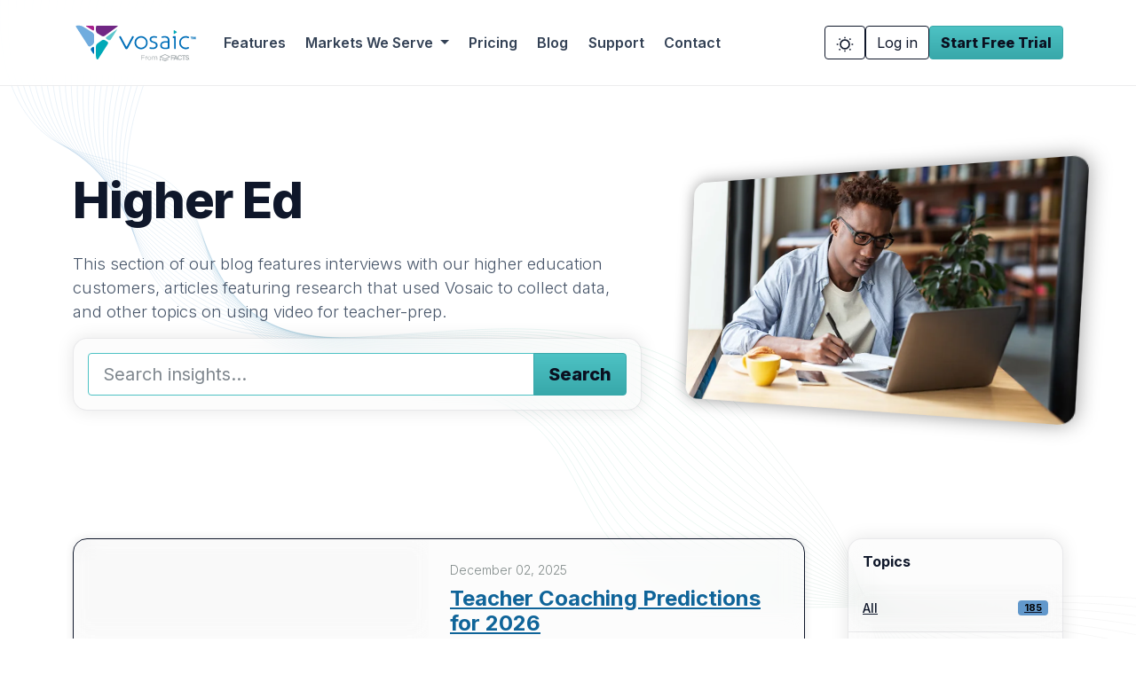

--- FILE ---
content_type: text/html; charset=UTF-8
request_url: https://vosaic.com/blog/category/articles/higher-ed
body_size: 18570
content:
<!DOCTYPE html><html
lang="en"><head><meta
charset="utf-8" /><meta
http-equiv="X-UA-Compatible" content="IE=edge"><meta
name="viewport" content="width=device-width, initial-scale=1"><meta
name="apple-itunes-app" content="app-id=1133686105"><link
rel="stylesheet" href="../../../../cms-assets/2026/css/bootstrap-icons.min.css"><link
rel="preconnect" href="https://fonts.googleapis.com"><link
rel="preconnect" href="https://fonts.gstatic.com" crossorigin><link
href="https://fonts.googleapis.com/css2?family=Inter:wght@100;200;300;400;500;600;700;800&display=swap" rel="stylesheet"><meta
name="theme-color" content="#ffffff" media="(prefers-color-scheme: light)"><meta
name="theme-color" content="#0f1b2d" media="(prefers-color-scheme: dark)"> <script id="transcend-script" data-cfasync="false" data-prompt="1" data-ui="https://banner.cdn.us2.com/ui.js" data-css="https://banner.cdn.us2.com/cm.css" data-regime="nn-us-aora-oi" data-privacy-policy="/page/vosaic-privacy-statement" src="https://transcend-cdn.com/cm-test/013b1103-ecc6-4240-a67a-7242b0407693/airgap.js"></script> <title>Higher Ed | Page 1 | Vosaic</title>
<script>window.dataLayer = window.dataLayer || [];
function gtag(){dataLayer.push(arguments)};
gtag('js', new Date());
gtag('config', 'G-Q1SLJTKE17', {'send_page_view': true,'anonymize_ip': false,'link_attribution': false,'allow_display_features': false});
</script>
<script>dataLayer = [];
(function(w,d,s,l,i){w[l]=w[l]||[];w[l].push({'gtm.start':
new Date().getTime(),event:'gtm.js'});var f=d.getElementsByTagName(s)[0],
j=d.createElement(s),dl=l!='dataLayer'?'&l='+l:'';j.async=true;j.src=
'https://www.googletagmanager.com/gtm.js?id='+i+dl;f.parentNode.insertBefore(j,f);
})(window,document,'script','dataLayer','GTM-MCMP3M');
</script><meta name="keywords" content="features, interviews, higher, education, customers, articles, featuring, research, used, vosaic, collect, data, topics, using, blog">
<meta name="description" content="This section of our blog features interviews with our higher education customers, articles featuring research that used Vosaic to collect data, and other…">
<meta name="referrer" content="no-referrer-when-downgrade">
<meta name="robots" content="all">
<meta content="331245163738258" property="fb:profile_id">
<meta content="en_US" property="og:locale">
<meta content="Vosaic" property="og:site_name">
<meta content="article" property="og:type">
<meta content="https://vosaic.com/blog/category/articles/higher-ed" property="og:url">
<meta content="Higher Ed | Page 1 | Vosaic" property="og:title">
<meta content="This section of our blog features interviews with our higher education customers, articles featuring research that used Vosaic to collect data, and other…" property="og:description">
<meta content="https://cms.vosaic.com/_1200x630_crop_center-center_82_none/vosaic-blog-header.jpg?mtime=1513457095" property="og:image">
<meta content="1200" property="og:image:width">
<meta content="630" property="og:image:height">
<meta content="Higher Ed" property="og:image:alt">
<meta name="twitter:card" content="summary_large_image">
<meta name="twitter:site" content="@vosaic">
<meta name="twitter:creator" content="@vosaic">
<meta name="twitter:title" content="Higher Ed | Page 1 | Vosaic">
<meta name="twitter:description" content="This section of our blog features interviews with our higher education customers, articles featuring research that used Vosaic to collect data, and other…">
<meta name="twitter:image" content="https://cms.vosaic.com/_800x418_crop_center-center_82_none/vosaic-blog-header.jpg?mtime=1513457095">
<meta name="twitter:image:width" content="800">
<meta name="twitter:image:height" content="418">
<meta name="twitter:image:alt" content="Higher Ed">
<meta name="google-site-verification" content="D6gOt6DkUQhyFJw7cQsEInHOUEGujQIz7FUQl-LNK7M">
<link href="https://vosaic.com/blog/category/articles/higher-ed" rel="canonical">
<link href="https://vosaic.com/" rel="home">
<link type="text/plain" href="https://vosaic.com/humans.txt" rel="author">
<link href="https://vosaic.com/blog/category/articles/higher-ed/p2" rel="next">
<link href="../../../../cms-assets/2026/css/bootstrap.min.css" rel="stylesheet">
<link href="../../../../cms-assets/2026/css/vosaic-marketing.css" rel="stylesheet">
<link href="https://vosaic.com/cpresources/d1717b70/_main.css?v=1764388652" rel="stylesheet">
<link href="https://vosaic.com/cpresources/136b69a3/css/front-end/plugin/freeform.css?v=1768679347" rel="stylesheet"></head><body><script async src="https://www.googletagmanager.com/gtag/js?id=G-Q1SLJTKE17"></script>

<noscript><iframe src="https://www.googletagmanager.com/ns.html?id=GTM-MCMP3M"
height="0" width="0" style="display:none;visibility:hidden"></iframe></noscript>
<nav
class="navbar navbar-expand-lg sticky-top"><div
class="container py-2 ">
<a
class="navbar-brand fw-bold text-white" aria-label="Vosaic logo" href="https://vosaic.com/"></a>
<button
class="navbar-toggler" type="button" data-bs-toggle="collapse" data-bs-target="#nav" aria-controls="nav" aria-expanded="false" aria-label="Toggle navigation">
<span
class="navbar-toggler-icon"></span>
</button><div
class="collapse navbar-collapse" id="nav"><ul
class="navbar-nav me-auto mb-2 mb-lg-0"><li
class="nav-item"><a
class="nav-link" href="../../../#features">Features</a></li><li
class="nav-item   dropdown ">
<a
class="nav-link dropdown-toggle" href="/products" id="serveDropdown" role="button" data-bs-toggle="dropdown" aria-expanded="false">
Markets We Serve
</a><ul
class="dropdown-menu" aria-labelledby="serveDropdown"><li><a
class="dropdown-item py-2" href="https://vosaic.com/products/k-12">
<svg
aria-hidden="true" focusable="false" width="18" height="18">
<use
href="#icon-apple" xlink:href="#icon-apple" />
</svg>
<span> K-12</span></a></li><li><a
class="dropdown-item py-2" href="https://vosaic.com/products/higher-education">
<svg
aria-hidden="true" focusable="false" width="18" height="18">
<use
href="#icon-hed" xlink:href="#icon-hed" />
</svg>
<span> Higher Education</span></a></li><li><a
class="dropdown-item py-2" href="https://vosaic.com/products/medical">
<svg
aria-hidden="true" focusable="false" width="18" height="18">
<use
href="#icon-medical" xlink:href="#icon-medical" />
</svg>
<span> Medical Simulation</span></a></li><li><a
class="dropdown-item py-2" href="https://vosaic.com/products/video-analysis">
<svg
aria-hidden="true" focusable="false" width="18" height="18">
<use
href="#icon-research" xlink:href="#icon-research" />
</svg>
<span> Academic Research</span></a></li><li><a
class="dropdown-item py-2" href="https://vosaic.com/products/counseling">
<svg
aria-hidden="true" focusable="false" width="18" height="18">
<use
href="#icon-counseling" xlink:href="#icon-counseling" />
</svg>
<span> Counseling</span></a></li></ul></li><li
class="nav-item  "><li
class="nav-item"><a
href="/pricing" class="nav-link  p-y-md font-weight-bold" title="Pricing">Pricing </a></li></li><li
class="nav-item  "><li
class="nav-item"><a
href="/blog" class="nav-link  p-y-md font-weight-bold" title="Blog">Blog </a></li></li><li
class="nav-item  "><li
class="nav-item"><a
href="/support" class="nav-link  p-y-md font-weight-bold" title="Support">Support </a></li></li><li
class="nav-item  "><li
class="nav-item"><a
href="/contact-us" class="nav-link  p-y-md font-weight-bold" title="Contact">Contact </a></li></li></ul><div
class="d-flex align-items-center gap-2">
<button
id="themeToggle" class="btn btn-outline-light align-items-center" type="button" aria-label="Toggle theme" title="Toggle theme">
<svg
id="icon-moon" xmlns="http://www.w3.org/2000/svg" width="20" height="20" viewBox="0 0 24 24" fill="currentColor"><path
d="M21 12.79A9 9 0 1 1 11.21 3a7 7 0 1 0 9.79 9.79Z"/></svg>
<svg
id="icon-sun" xmlns="http://www.w3.org/2000/svg" width="20" height="20" viewBox="0 0 24 24" fill="currentColor"><path
d="M12 18a6 6 0 1 0 0-12 6 6 0 0 0 0 12Zm0-16v2M12 20v2M4.22 4.22l1.42 1.42M18.36 18.36l1.42 1.42M1 12h2M21 12h2M4.22 19.78l1.42-1.42M18.36 5.64l1.42-1.42" stroke="currentColor" stroke-width="2" fill="none"/></svg>
</button>
<a
href="/login" class="btn btn-outline-light">Log in</a>
<a
href="/register" class="btn btn-brand">Start Free Trial</a></div></div></div></nav><header
class="hero py-5"><div
class="container my-5"><div
class="row align-items-center g-4"><div
class="col-lg-7"><h1 class="display-4 mb-4">
Higher Ed</h1><p
class="fs-5 mb-4"><p
class="lead">This section of our blog features interviews with our higher education customers, articles featuring research that used Vosaic to collect data, and other topics on using video for teacher-prep.</p></p><form
action="/blog/search" class="blog-search justify-content-center feature-card p-3" role="search"><div
class="input-group input-group-lg mx-auto">
<input
name="q" data-hj-whitelist type="search" class="form-control" placeholder="Search insights…" aria-label="Search articles" aria-describedby="blog-search-btn" value="" tabindex="1" />
<button
type="submit" class="btn btn-brand" aria-label="Search blog" id="blog-search-btn">Search</button></div><div
id="searchHelp" class="visually-hidden">Type a keyword and press enter or press the search button to search articles.</div></form></div><div
class="col-lg-5 d-none d-lg-block" ><div
class="hero-image-wrap"><div
class="hero-bg-image p-2" fetchpriority="high" style="background-image: url('../../../cms-assets/2026/images/vosaic-blog.webp')"></div></div></div></div></div></header><main
class="section pt-5"><div
class="container"><div
class="row g-5"><aside
class="col-lg-3 order-2 order-lg-2" aria-label="Blog categories"><div
class="feature-card"><h6 class="fw-bold mb-0 p-3">Topics</h6><ul
class="list-group list-group-flush feature-list" id="blogCategories"><li
class="list-group-item d-flex justify-content-between align-items-center py-3 ">
<a
href="/blog" class="stretched-link category-link">All <span
class="badge text-bg-info ms-2">185</span></a></li><li
class="list-group-item d-flex justify-content-between align-items-center py-3 ">
<a
href="https://vosaic.com/blog/category/video-observation-coaching" class="stretched-link category-link">Video Observation &amp; Coaching <span
class="badge text-bg-info ms-2">24</span></a></li><li
class="list-group-item d-flex justify-content-between align-items-center py-3 ">
<a
href="https://vosaic.com/blog/category/product-updates" class="stretched-link category-link">Vosaic Product Updates <span
class="badge text-bg-info ms-2">44</span></a></li><li
class="list-group-item d-flex justify-content-between align-items-center py-3 ">
<a
href="https://vosaic.com/blog/category/articles" class="stretched-link category-link">Video Coaching, Observation, &amp; Analysis <span
class="badge text-bg-info ms-2">133</span></a></li><li
class="list-group-item d-flex justify-content-between align-items-center py-3 ">
<a
href="https://vosaic.com/blog/category/articles/k-12" class="stretched-link category-link">K-12 <span
class="badge text-bg-info ms-2">83</span></a></li><li
class="list-group-item d-flex justify-content-between align-items-center py-3 active">
<a
href="https://vosaic.com/blog/category/articles/higher-ed" class="stretched-link category-link">Higher Ed <span
class="badge text-bg-info ms-2">51</span></a></li><li
class="list-group-item d-flex justify-content-between align-items-center py-3 ">
<a
href="https://vosaic.com/blog/category/articles/medical" class="stretched-link category-link">Medical <span
class="badge text-bg-info ms-2">17</span></a></li><li
class="list-group-item d-flex justify-content-between align-items-center py-3 ">
<a
href="https://vosaic.com/blog/category/case-studies" class="stretched-link category-link">Case Studies <span
class="badge text-bg-info ms-2">9</span></a></li><li
class="list-group-item d-flex justify-content-between align-items-center py-3 ">
<a
href="https://vosaic.com/blog/category/videos" class="stretched-link category-link">Videos <span
class="badge text-bg-info ms-2">5</span></a></li><li
class="list-group-item d-flex justify-content-between align-items-center py-3 ">
<a
href="https://vosaic.com/blog/category/press-releases" class="stretched-link category-link">Vosaic Press Releases <span
class="badge text-bg-info ms-2">14</span></a></li></ul></div><div
class="feature-card feature-card-active mt-4" id="blogSubscribeCard">
<img
src="/cms-assets/2026/images/email-signup.webp" alt="Sign up for posts via email" class="card-img-top" /><div
class="p-3"><h6 class="fw-bold mb-3">Get new posts via email</h6><form
novalidate method="post" data-freeform data-id="de087b-form-xdV8KG8gp-yWdM1x3vB-rrwjf0BTjEhv8Af8xruUpRcR76yG1IQu5RTSnx4J" data-handle="emailSignup" data-ajax data-disable-submit data-show-processing-spinner data-auto-scroll data-show-processing-text data-processing-text="Processing..." data-success-message="Form has been submitted successfully!" data-error-message="Sorry, there was an error submitting the form. Please try again." data-idempotency class="freeform-form" data-freeform-bootstrap>
<input
type="hidden" name="formHash" value="xdV8KG8gp-yWdM1x3vB-rrwjf0BTjEhv8Af8xruUpRcR76yG1IQu5RTSnx4J" />
<input
type="hidden" name="action" value="freeform/submit" /><div
id="de087b-form-xdV8KG8gp-yWdM1x3vB-rrwjf0BTjEhv8Af8xruUpRcR76yG1IQu5RTSnx4J" data-scroll-anchor></div>
<input
type="hidden" name="CRAFT_CSRF_TOKEN" value="hqytwZ6rsEEasl1dgZ_7qh45FlhF-uPl2cO_4dlyupXed_eU3NJRxezr5JfT-v4AX_0kZeypqsVHZnUyGo2Kk56g86WBAfLbkRKo8KvjM6o=">
<input
type="hidden" name="freeform-action" value="submit" />
<input
type="hidden" id="form-input-leadSource" class="form-control" name="leadSource" value="Email Signup">
<input
type="hidden" id="form-input-sendToIBM" class="form-control" name="sendToIBM" value="Yes">
<input
type="hidden" id="form-input-pageTitle" class="form-control" name="pageTitle" value="">
<input
type="hidden" id="form-input-GCLID__c" class="form-control" name="GCLID__c" value=""><div
class="freeform_form_handle ff-optical" aria-hidden="true" tabindex="-1"><label
aria-hidden="true" tabindex="-1" for="freeform_form_handle">Leave this field blank</label><input
type="text" value="" name="freeform_form_handle" id="freeform_form_handle" aria-hidden="true" autocomplete="off" tabindex="-1" /></div><div
class="freeform_check ff-optical" aria-hidden="true" tabindex="-1">
<label
data-ff-check aria-hidden="true" tabindex="-1" for="freeform_check">Freeform Check</label>
<input
type="text" value="Ae4PyAfQ4rJsg8D0GqQZ" name="freeform_check" id="freeform_check" aria-hidden="true" autocomplete="off" tabindex="-1" /></div><div
class="row"><div
class="col-sm-12 freeform-fieldtype-text mb-3 col-12" data-field-container="firstName" data-field-type="text"><label
class="mb-1 form-label required" for="form-input-firstName">First Name</label><input
type="text" id="form-input-firstName" class="form-control" name="firstName" value="" placeholder="First Name"></div></div><div
class="row"><div
class="col-sm-12 freeform-fieldtype-text mb-3 col-12" data-field-container="lastName" data-field-type="text"><label
class="mb-1 form-label required" for="form-input-lastName">Last Name</label><input
type="text" id="form-input-lastName" class="form-control" name="lastName" value="" placeholder="Last Name"></div></div><div
class="row"><div
class="col-sm-12 freeform-fieldtype-email mb-3 col-12" data-field-container="email" data-field-type="email"><label
class="mb-1 form-label required" for="form-input-email">Email</label><input
type="email" id="form-input-email" class="form-control" name="email" value="" placeholder="Email"  data-required></div></div><div
class="row"><div
class="col-sm-12 freeform-fieldtype-dropdown mb-3 col-12" data-field-container="industryDropdown" data-field-type="dropdown"><label
class="mb-1 form-label required" for="form-input-industryDropdown">Article Interest</label><select
id="form-input-industryDropdown" class="form-control form-select" name="industryDropdown"  data-required><option
value="Higher Education" selected="1">Higher Education</option><option
value="K-12">K-12</option><option
value="Medical">Medical</option><option
value="Corporate">Corporate</option><option
value="Other">Other</option></select></div></div><div
class="row"><div
class="col-sm-12 freeform-fieldtype-checkbox mb-3 col-12" data-field-container="gdprConsent" data-field-type="checkbox"><div
class="form-check">
<input
type="hidden" name="gdprConsent" value=""><input
type="checkbox" id="form-input-gdprConsent" class="form-check-input checkbox" name="gdprConsent" value="Yes"  data-required>
<label
class="small mb-1 form-label required form-check-label" for="form-input-gdprConsent">I consent to having Vosaic collect my contact information</label></div></div></div><div
data-freeform-recaptcha-container data-captcha="recaptcha" data-sitekey="6Ldn17MbAAAAAN-29TxGpsytCYM1by6GMlauBdom" data-theme="light" data-size="normal" data-version="v2-checkbox" data-action="submit" data-locale="en"></div><div
data-rules-json="{&quot;values&quot;:{&quot;firstName&quot;:&quot;&quot;,&quot;lastName&quot;:&quot;&quot;,&quot;email&quot;:&quot;&quot;,&quot;industryDropdown&quot;:&quot;Higher Education&quot;,&quot;gdprConsent&quot;:&quot;&quot;,&quot;leadSource&quot;:&quot;Email Signup&quot;,&quot;sendToIBM&quot;:&quot;Yes&quot;,&quot;pageTitle&quot;:&quot;&quot;,&quot;GCLID__c&quot;:&quot;&quot;},&quot;rules&quot;:{&quot;fields&quot;:[],&quot;buttons&quot;:[]}}"></div>
<input
type="hidden" name="freeform_payload" value="V9slsysONs5ThIqIJc0hmWU4Y2QwNGE0OWM0NDIyOGQxYzYyZTNkMDYyOTYxNDkyZDgwZGU4OTg0MGFmYTM3ZDIzNGUwNzA3YWRmM2E2YTSutRfIvrGyZjUc1Z9qxuWwOjCptgLs6tqrnUsBsIYYThV/WR4svaMCxhJF/ML85a2z6ZwwUGMf9fFDsP2AdqjJNNr/XzPK7h9L5ZUOahPxpnSdi1drzrhajXLbFUpqOmCR6IQ3F1uc4W5XkjSeCdTGAetVIfyTrLtQ/DAdli9KkDJO1AhmS/1v/L7jg8XhxR0H/[base64]/a3kYMxwgvL7oGcJy7oK3rGa+0mez1E1dlTP4E7QCsp3zfWBlw3udFt1dSuTSBmOq2ZjP2e29eoKmfQ/w7zbYgMAmD91LfNiDxhRRGPiA2nSmOHz24+RYSGttlVyciLg8XUtZ5o8Y1kuO98/gd/1uYeyyT+/se+h15+ijrNec/UtAAprgBW7FWTJppQ/CxBd/xrSr6J5I++yKchgQHj6onV3PJm8lu9SQBX2SgQCnUpMaWsrNpz9QfAzsaQH8SCgcbSeXzsS5/k+S9kkhyxZxqenHLgbLmGRYep2tPsRY5iBjkT5NKoYgQGpqA4jOlXDkQ1YWs+KrXgNH5JDN5ywMryWJRLp9C6BlP1s5KvXCOdPjwU2cjzAW8cjqMAkIVQBNDIx/dfRIGRey/Crcc0+5fyuFboSQ1ud4f24CYG5j0bRaMq8hRjuLuqlF3m7xlwu4nHG3TWI1+Rk2x7GxcpSYWWDfWAUbPWmdPIpD7DBJHotVFBosQtTp7+H2qQor8tc9z6/bJ4gBmpTzhs4mSUUcYZbncPfDLYHllSoYgy/aZvJ3GnNUbOs3f4mCCa3Tw6ctrr9NuHwcrILiRzJQZj+jhuS+gmb+1rylXja0JboudYL2lzMQnMWbK2pEMClIJuJ1T43NUzdD8BBo6ZkeljN5X1jR1BehdeVijQRnRrcb5EQ9lFZDkq2qUYkr0NpUzXVH0HqPdBh7A/izlUvKcUHaW9M9RdZ/Qhxml5lA+Ibcj6h2p9xrOa0mkVsDR7u7ssbel7R/cStgWlWnPXQ1CBcZBg+spPftzehcIu4WUoufMyR9SOK5cBZDxJsIV3OhlPc1PZacyUdIE+O3/ySJQ7mmx5jwtWhiM5BKxvubgMiBZAyL/s6JXuS2QISDjTA364lHO8SZiavIntZ4EbtXTREuzXkLYdqt5C5R2sH+rQjfayLjFqSwb8P3JaUp9CDmnnIfN+aF6+leAY/A5BaXtkG4bFuzAMCoKvc+b8Ykd1OG9Js9q3cCIlr/hp36Uo4st6tWzHvv4zfzKHkmRlAH8tpyWKh6VzHvsa5KD9XUQ7ZauX2jIOK8GddBEFQFCi+IjnrQP2PX+82uvxFe3tKFmL+d9cRWe5sB7rR2qn6/cpoMlqW/zAOOKcbI2pqrmuo2tDdomZ28Vhh558+5MfXGNEnlNbWt7E5d6C727tMpvbGTlL3QZ7RilRJJEO6XDOJ/inyIGD/g3QoVVy3rX1lC/zgIzoUuhGwc/EydFj8HtIk4HUhisYdfxqy9Eg56HlnQZjT++hLL8XKVgEoD2tVDDqERzVthfKRFrEL+XrI55ZBw8kE6x9yiOej/i9NacxdSLwUNR0UI6k6IiAUOO+MmglnSyJoPchVn1oy6teAbumK0CcYMrdjXBCEOzpdogqZYdKG79nfCqO5awPrC7pngQNZl5P1DJKIubuhI0jtLcn6+YTDQWdPwJP7O4u9samUIJZ+RnOwB3lFBK26cD6OdHUPDV3MjO67ThX5rHNNInkKsrn79mnT/jBVPf1vg0wD6dtQXJJtBmcU9o8cSGMU6lwI4tA3lbkVT8X970S8qAb58zqXGVb/keFd8f+RX4jWVfAxjizGu6NLH+blfI5qTmX7KefH2M4DZJgREtaXX/VYSx5KcUhxIDYP4hy1XYEdbnJHTI5NRlj/zexxoUQQf7ckkec+Y6o+hO141V5lwlFJzmCHoHNcv3BbrB4c+QGudbjoLKN3uM7uPTCrRQlx4nZPVYkmPWwm7+Pq16TupdH58PHvPXxQU3mNeIl3Wexbgyuoa0f1Thyb/wgUroMTvseoMT+54qMLd3q3aVlmCcrMgRQ6dbtyBNLBH+dyIq7DNbPIOqu6aOzIEsnmWVT01SvIUNLcpLOj3rQml/25Zp3VuDzGOCiUSks1t1c1zNXLxcMDhU5b9EJvOZ/keWsnX7RQHZjHDjnzT3uLu3l35eVdtuTFD5wzoFq2Q+ZWEdpnZYF/H7vZ/VG2OfnFcer37TqnQpDQ2rscinHVBKX1wiK6N0b3tzvxBguMQVr2PtyRZucb1MAUd8d94SMMFGVkATa5U00kaQ0TFyKa/JS6D8c8Pj8XZ3hWKsBcknIchImhhTJ57JU3WCD8DUvksiYrAwUTy11E9fDY3APKqKHpuGvCzKo+ET6tpdKcbG2lKnwsKKtAs4SDIuaX+4BNYxJhyJR+13JtQvEN99jXtSwg/q5VNRTzyRHM1Em7BQGKRTv939p0NVdFD/kbYAHvAJ1+++x98qGnL43Yyis5bs/lvng3NwYAazSlp/Q57pcIzYIBLAsPXLAfOgXB/plhinpU32trHJVOt83X4iImbQFkj9cG9tApM3DXinOWxL2KcWO/DLRXDIj+bf8Tygg41ibG+A7UuZNzblvOlgBGZAaKT6xc8HqSvPqS1eBI9oCMg2RXDs6Vr/d59jRcQttag1/92T170KWS0N5ptVaSkwgToZt96r8edYcrzSy6sUimY9LuxpkaAPe+5FKftbsQ/2w09DorcfX6xTovgFqqewGso0VUj+hR//VUWCVJY7xZzkDUYhPVTth3W38Qfl1Q/nMuXg7Myz8ZHSxGcDQTdqGdOQ0ZyQAwcNagTcNTQtiW4UUPanMYGHnerIVC8bcURzSTO4fU9bknOPE8oUmQvdhCYp99hi7TiAnXKkJ1oPWLguR5QdIJUDzLjlCwglxmuWQDxPxduT3ckL1SxC94BakG4fwdmqOB1Uwh7sXZBxHK8SsLPaKknsjd4Cgj/CYiiwBxUoybeXACKl93X0rXlE/k0q8j8hI3EN60IRwyGC7kt6/47kRczyAmkYcXjGJSBwBwsk02cYnFmoVeFWtZGQOaqC3bMcd/00muhmryMyYCgABURsJn+k5PsUtbOJ7tlNiZCQzcUCYXtvYL4kMLUBS4L6hK89JS38=" /><div
data-freeform-controls><div></div><div><div>
<button
type="submit" class="btn btn-brand mt-3 btn-primary" name="form_page_submit" data-freeform-action="submit" data-button-container="submit">Sign Up</button></div></div><div></div></div></form></div></div></aside><div
class="col-lg-9 order-1 order-lg-1" aria-label="Blog articles" id="blogArticles"><div
class="d-flex flex-column gap-4" id="blogCardContainer"><article
class="blog-card-row feature-card feature-card-active d-flex gap-3" data-category="ai"><div
class="blog-card-thumb flex-shrink-0 bg-blur" role="img" aria-label="AI Mate follow-up questions screenshot" style="--thumb:url('https://cms.vosaic.com/vosaic-2026-predictions.webp');"></div><div
class="flex-grow-1 d-flex flex-column p-4"><div
class="d-flex align-items-center gap-2 mb-2">
<time
datetime="2025-12-02" class="text-secondary small">December 02, 2025</time></div><h2 class="h4 fw-bold mb-2"><a
href="https://vosaic.com/blog/2026-teacher-coaching-predictions" class="stretched-link">Teacher Coaching Predictions for 2026</a></h2><p
class="mb-3">Video and AI are reshaping teacher coaching. In 2026, coaching will feel less like sporadic...</p><div
class="mt-auto"><a
href="https://vosaic.com/blog/2026-teacher-coaching-predictions" class="btn btn-outline-light btn-sm">Read article</a></div></div></article><article
class="blog-card-row feature-card feature-card-active d-flex gap-3" data-category="ai"><div
class="blog-card-thumb flex-shrink-0 bg-blur" role="img" aria-label="AI Mate follow-up questions screenshot" style="--thumb:url('https://cms.vosaic.com/ask-more-ai-mate-update.webp');"></div><div
class="flex-grow-1 d-flex flex-column p-4"><div
class="d-flex align-items-center gap-2 mb-2">
<time
datetime="2025-07-10" class="text-secondary small">July 10, 2025</time></div><h2 class="h4 fw-bold mb-2"><a
href="https://vosaic.com/blog/ask-more-vosaic-ai-mate" class="stretched-link">Ask More. Learn More. Save Time.</a></h2><p
class="mb-3">We’re excited to announce a powerful update to AI Mate, Vosaic’s built-in AI assistant for...</p><div
class="mt-auto"><a
href="https://vosaic.com/blog/ask-more-vosaic-ai-mate" class="btn btn-outline-light btn-sm">Read article</a></div></div></article><article
class="blog-card-row feature-card feature-card-active d-flex gap-3" data-category="ai"><div
class="blog-card-thumb flex-shrink-0 bg-blur" role="img" aria-label="AI Mate follow-up questions screenshot" style="--thumb:url('https://cms.vosaic.com/us-department-of-ed.webp');"></div><div
class="flex-grow-1 d-flex flex-column p-4"><div
class="d-flex align-items-center gap-2 mb-2">
<time
datetime="2025-03-13" class="text-secondary small">March 13, 2025</time></div><h2 class="h4 fw-bold mb-2"><a
href="https://vosaic.com/blog/changes-to-the-us-department-of-education" class="stretched-link">The Impact of Changes to the U.S. Department of Education on Schools and Colleges of Education</a></h2><p
class="mb-3">The U.S. Department of Education (ED) plays a crucial role in shaping education policy, funding...</p><div
class="mt-auto"><a
href="https://vosaic.com/blog/changes-to-the-us-department-of-education" class="btn btn-outline-light btn-sm">Read article</a></div></div></article><article
class="blog-card-row feature-card feature-card-active d-flex gap-3" data-category="ai"><div
class="blog-card-thumb flex-shrink-0 bg-blur" role="img" aria-label="AI Mate follow-up questions screenshot" style="--thumb:url('https://cms.vosaic.com/need-for-literacy-coaching.webp');"></div><div
class="flex-grow-1 d-flex flex-column p-4"><div
class="d-flex align-items-center gap-2 mb-2">
<time
datetime="2025-02-26" class="text-secondary small">February 26, 2025</time></div><h2 class="h4 fw-bold mb-2"><a
href="https://vosaic.com/blog/effective-literacy-instruction" class="stretched-link">The Critical Need for Effective Literacy Instruction</a></h2><p
class="mb-3">Literacy is the foundation of academic success, yet many students continue to struggle with reading...</p><div
class="mt-auto"><a
href="https://vosaic.com/blog/effective-literacy-instruction" class="btn btn-outline-light btn-sm">Read article</a></div></div></article><article
class="blog-card-row feature-card feature-card-active d-flex gap-3" data-category="ai"><div
class="blog-card-thumb flex-shrink-0 bg-blur" role="img" aria-label="AI Mate follow-up questions screenshot" style="--thumb:url('https://cms.vosaic.com/tara-uteach-cover.jpg');"></div><div
class="flex-grow-1 d-flex flex-column p-4"><div
class="d-flex align-items-center gap-2 mb-2">
<time
datetime="2024-12-12" class="text-secondary small">December 12, 2024</time></div><h2 class="h4 fw-bold mb-2"><a
href="https://vosaic.com/blog/enhancing-teacher-reflection-through-video-analysis" class="stretched-link">Enhancing Teacher Reflection Through Video Analysis: Insights from Tara Kaczorowski</a></h2><p
class="mb-3">In a recent presentation, Tara Kaczorowski, the Executive Director of Education Programs at Daemen University...</p><div
class="mt-auto"><a
href="https://vosaic.com/blog/enhancing-teacher-reflection-through-video-analysis" class="btn btn-outline-light btn-sm">Read article</a></div></div></article><article
class="blog-card-row feature-card feature-card-active d-flex gap-3" data-category="ai"><div
class="blog-card-thumb flex-shrink-0 bg-blur" role="img" aria-label="AI Mate follow-up questions screenshot" style="--thumb:url('https://cms.vosaic.com/Amani_Article_Header.webp');"></div><div
class="flex-grow-1 d-flex flex-column p-4"><div
class="d-flex align-items-center gap-2 mb-2">
<time
datetime="2024-06-17" class="text-secondary small">June 17, 2024</time></div><h2 class="h4 fw-bold mb-2"><a
href="https://vosaic.com/blog/ai-leadership-skill-development" class="stretched-link">Enhance Leadership Skills with AI Insights</a></h2><p
class="mb-3">Artificial Intelligence (AI) technologies have changed the way that leadership skills are developed in today's...</p><div
class="mt-auto"><a
href="https://vosaic.com/blog/ai-leadership-skill-development" class="btn btn-outline-light btn-sm">Read article</a></div></div></article><article
class="blog-card-row feature-card feature-card-active d-flex gap-3" data-category="ai"><div
class="blog-card-thumb flex-shrink-0 bg-blur" role="img" aria-label="AI Mate follow-up questions screenshot" style="--thumb:url('https://cms.vosaic.com/vosaic-AI-request.webp');"></div><div
class="flex-grow-1 d-flex flex-column p-4"><div
class="d-flex align-items-center gap-2 mb-2">
<time
datetime="2023-12-21" class="text-secondary small">December 21, 2023</time></div><h2 class="h4 fw-bold mb-2"><a
href="https://vosaic.com/blog/ai-teacher-coaching" class="stretched-link">Enhance Teacher Coaching and Video Analysis With AI</a></h2><p
class="mb-3">Table of Content What Are The Benefits of Vosaic AIHow Vosaic AI Mate WorksCustomer Reactions...</p><div
class="mt-auto"><a
href="https://vosaic.com/blog/ai-teacher-coaching" class="btn btn-outline-light btn-sm">Read article</a></div></div></article><article
class="blog-card-row feature-card feature-card-active d-flex gap-3" data-category="ai"><div
class="blog-card-thumb flex-shrink-0 bg-blur" role="img" aria-label="AI Mate follow-up questions screenshot" style="--thumb:url('https://cms.vosaic.com/foreign_language_edu_header.webp');"></div><div
class="flex-grow-1 d-flex flex-column p-4"><div
class="d-flex align-items-center gap-2 mb-2">
<time
datetime="2023-12-06" class="text-secondary small">December 06, 2023</time></div><h2 class="h4 fw-bold mb-2"><a
href="https://vosaic.com/blog/enhancing-foreign-language-education" class="stretched-link">Foreign Language Education: The Impact of Video Analysis Applications</a></h2><p
class="mb-3">In today's interconnected world, proficiency in a foreign language is a gateway to experiencing diverse...</p><div
class="mt-auto"><a
href="https://vosaic.com/blog/enhancing-foreign-language-education" class="btn btn-outline-light btn-sm">Read article</a></div></div></article><article
class="blog-card-row feature-card feature-card-active d-flex gap-3" data-category="ai"><div
class="blog-card-thumb flex-shrink-0 bg-blur" role="img" aria-label="AI Mate follow-up questions screenshot" style="--thumb:url('https://cms.vosaic.com/vad_header.webp');"></div><div
class="flex-grow-1 d-flex flex-column p-4"><div
class="d-flex align-items-center gap-2 mb-2">
<time
datetime="2023-10-03" class="text-secondary small">October 03, 2023</time></div><h2 class="h4 fw-bold mb-2"><a
href="https://vosaic.com/blog/nursing-education-with-vad" class="stretched-link">Enhance Nursing Education with Video-assisted Debriefs</a></h2><p
class="mb-3">Receiving feedback from professors and/or peers is not easy. However, by approaching these conversations with...</p><div
class="mt-auto"><a
href="https://vosaic.com/blog/nursing-education-with-vad" class="btn btn-outline-light btn-sm">Read article</a></div></div></article><article
class="blog-card-row feature-card feature-card-active d-flex gap-3" data-category="ai"><div
class="blog-card-thumb flex-shrink-0 bg-blur" role="img" aria-label="AI Mate follow-up questions screenshot" style="--thumb:url('https://cms.vosaic.com/ImposterHeader1.webp');"></div><div
class="flex-grow-1 d-flex flex-column p-4"><div
class="d-flex align-items-center gap-2 mb-2">
<time
datetime="2023-09-13" class="text-secondary small">September 13, 2023</time></div><h2 class="h4 fw-bold mb-2"><a
href="https://vosaic.com/blog/combat-imposter-phenomenon" class="stretched-link">Combat Imposter Phenomenon with Video Feedback</a></h2><p
class="mb-3">If you’re like more than 70% of people in modern society, you’ve probably encountered feelings...</p><div
class="mt-auto"><a
href="https://vosaic.com/blog/combat-imposter-phenomenon" class="btn btn-outline-light btn-sm">Read article</a></div></div></article><article
class="blog-card-row feature-card feature-card-active d-flex gap-3" data-category="ai"><div
class="blog-card-thumb flex-shrink-0 bg-blur" role="img" aria-label="AI Mate follow-up questions screenshot" style="--thumb:url('https://cms.vosaic.com/responsive-teaching.webp');"></div><div
class="flex-grow-1 d-flex flex-column p-4"><div
class="d-flex align-items-center gap-2 mb-2">
<time
datetime="2023-04-24" class="text-secondary small">April 24, 2023</time></div><h2 class="h4 fw-bold mb-2"><a
href="https://vosaic.com/blog/responsive-teaching-with-video" class="stretched-link">Responsive Teaching Techniques for Learning that Lasts</a></h2><p
class="mb-3">Pre-service teachers can learn to create lesson plans, describe concepts, and re-direct negative behaviors. They...</p><div
class="mt-auto"><a
href="https://vosaic.com/blog/responsive-teaching-with-video" class="btn btn-outline-light btn-sm">Read article</a></div></div></article><article
class="blog-card-row feature-card feature-card-active d-flex gap-3" data-category="ai"><div
class="blog-card-thumb flex-shrink-0 bg-blur" role="img" aria-label="AI Mate follow-up questions screenshot" style="--thumb:url('https://cms.vosaic.com/Child-Independently-Learning.jpg');"></div><div
class="flex-grow-1 d-flex flex-column p-4"><div
class="d-flex align-items-center gap-2 mb-2">
<time
datetime="2023-03-15" class="text-secondary small">March 15, 2023</time></div><h2 class="h4 fw-bold mb-2"><a
href="https://vosaic.com/blog/covid-19-learning-recovery" class="stretched-link">Teacher Coaching Method That Aids COVID-19 Student Learning Recovery</a></h2><p
class="mb-3">The stressors of a worldwide pandemic are many. In 2023, we still know them well...</p><div
class="mt-auto"><a
href="https://vosaic.com/blog/covid-19-learning-recovery" class="btn btn-outline-light btn-sm">Read article</a></div></div></article></div><nav
class="blog-pagination mt-4" aria-label="Blog pages"><ul
class="pagination pagination-sm mb-0" id="blogPagination" role="list"><li
class="page-item active"><span
class="page-link">1</span></li><li
class="page-item"><a
href="https://vosaic.com/blog/category/articles/higher-ed/p2"  class="page-link">2</a></li><li
class="page-item"><a
href="https://vosaic.com/blog/category/articles/higher-ed/p3"  class="page-link">3</a></li><li
class="page-item"><a
href="https://vosaic.com/blog/category/articles/higher-ed/p4"  class="page-link">4</a></li><li
class="page-item"><a
href="https://vosaic.com/blog/category/articles/higher-ed/p5"  class="page-link">5</a></li><li
class="page-item"><a
href="https://vosaic.com/blog/category/articles/higher-ed/p2" class="page-link" aria-label="Next">
<svg
class="chevron" viewBox="0 0 24 24" width="24" height="24" fill="none" stroke="currentColor" stroke-width="2" stroke-linecap="round" stroke-linejoin="round" aria-hidden="true"><path
d="M9 18l6-6-6-6"></path></svg>
</a><li
class="page-item"><a
href="https://vosaic.com/blog/category/articles/higher-ed/p5" class="page-link" aria-label="Last">
<svg
class="chevron" viewBox="0 0 24 24" width="24" height="24" fill="none" stroke="currentColor" stroke-width="2" stroke-linecap="round" stroke-linejoin="round" aria-hidden="true">
<path
d="M7 18l6-6-6-6"></path>
<path
d="M13 18l6-6-6-6"></path>
</svg>
</a></li></ul></nav></div></div></div></main><footer
class="section py-5 bg-blur"><div
class="container"><div
class="row g-4"><div
class="col-md-5 small">
<a
href="/page/accessibility-statement-for-vosaic-connect-web-application" class="footer-link text-secondary me-3 small ">
Accessibility Statement
</a>
<a
href="/page/vosaic-privacy-statement" class="footer-link text-secondary me-3 small ">
Privacy Policy
</a>
<a
href="#choices" class="footer-link text-secondary me-3 small ">
Your Privacy Choices
<img
src="../../../../cms-assets/2026/images/privacy-choices-icon.svg" alt="Privacy Choices" width="24px" />                    </a>
<a
href="/page/eea-uk-swiss-privacy-statement" class="footer-link text-secondary me-3 small ">
EEA/UK/Swiss
</a>
<a
href="/page/terms-of-use" class="footer-link text-secondary me-3 small ">
Terms of Use
</a></div><div
class="col-md-7 text-md-end small"><p
class="text-secondary"><img
src="../../../../cms-assets/2026/images/vosaic-footer-logo.svg" alt="Vosaic" width="90" class="footer-logo" /> is a product of <img
src="../../../../cms-assets/2026/images/Facts_Logo_White.svg" alt="FACTS" width="80" class="footer-logo" /> a trusted <img
src="../../../../cms-assets/2026/images/logo-nelnet-color.svg" alt="Nelnet" width="74" class="footer-logo" /> company.</p></div></div></div></footer><div
class="modal fade" id="demoModal" tabindex="-1" aria-labelledby="demoModalLabel" aria-hidden="true"><div
class="modal-dialog modal-dialog-iframe  modal-xl modal-dialog-centered modal-dialog-scrollable"><div
class="modal-content modal-content-iframe h-100"><div
class="modal-header modal-header-iframe"><h5 class="modal-title" id="demoModalLabel">Book a Demo</h5>
<button
type="button" class="btn-close" data-bs-dismiss="modal" aria-label="Close"></button></div><div
class="modal-body modal-body-iframe p-0 position-relative"><div
class="calendly-loading d-none d-flex align-items-center justify-content-center position-absolute top-0 start-0 w-100 h-100" style="background:rgba(15,23,42,0.55);"><div
class="text-center text-white"><div
class="spinner-border mb-3" role="status" aria-label="Loading scheduler"></div><div
class="fw-semibold">Loading scheduler…</div></div></div>
<iframe
class="calendly-frame w-100"
title="Book a Demo Scheduling"
data-src="https://calendly.com/emir-plicanic/30m?embed_domain=vosaic.com&amp;embed_type=Inline&amp;hide_landing_page_details=1&amp;hide_gdpr_banner=1"
allowfullscreen
></iframe></div></div></div></div>
<noscript><div
class="alert alert-warning m-3" role="alert">
JavaScript is disabled. Please visit <a
href="https://vosaic.com/contact-us" class="alert-link">our contact page</a> to book a demo.</div>
</noscript><div
class="modal fade" id="formModal" tabindex="-1" aria-labelledby="formModalTitle" aria-hidden="true" data-dynamic-form-modal><div
class="modal-dialog modal-dialog-centered modal-lg"><div
class="modal-content"><div
class="modal-header border-0"><h2 class="modal-title fs-4" id="formModalTitle">Stay in the loop</h2>
<button
type="button" class="btn-close" data-bs-dismiss="modal" aria-label="Close"></button></div><div
class="modal-body px-3 pb-5"><div
class="w-100" data-form-modal-content><p
class="text-center text-secondary m-0">Preparing form...</p></div></div></div></div></div><template
data-form-template="emailSignup"><form
novalidate method="post" data-freeform data-id="de087b-form-xdV8KG8gp-yWdM1x3vB-o9nJbY6vbdctYLHiMTQjy8gyhpbDp3tO1A76XWUV" data-handle="emailSignup" data-ajax data-disable-submit data-show-processing-spinner data-auto-scroll data-show-processing-text data-processing-text="Processing..." data-success-message="Form has been submitted successfully!" data-error-message="Sorry, there was an error submitting the form. Please try again." data-idempotency class="freeform-form" data-freeform-bootstrap>
<input
type="hidden" name="formHash" value="xdV8KG8gp-yWdM1x3vB-o9nJbY6vbdctYLHiMTQjy8gyhpbDp3tO1A76XWUV" />
<input
type="hidden" name="action" value="freeform/submit" /><div
id="de087b-form-xdV8KG8gp-yWdM1x3vB-o9nJbY6vbdctYLHiMTQjy8gyhpbDp3tO1A76XWUV" data-scroll-anchor></div>
<input
type="hidden" name="CRAFT_CSRF_TOKEN" value="hqytwZ6rsEEasl1dgZ_7qh45FlhF-uPl2cO_4dlyupXed_eU3NJRxezr5JfT-v4AX_0kZeypqsVHZnUyGo2Kk56g86WBAfLbkRKo8KvjM6o=">
<input
type="hidden" name="freeform-action" value="submit" />
<input
type="hidden" id="form-input-leadSource" class="form-control" name="leadSource" value="Email Signup">
<input
type="hidden" id="form-input-sendToIBM" class="form-control" name="sendToIBM" value="Yes">
<input
type="hidden" id="form-input-pageTitle" class="form-control" name="pageTitle" value="">
<input
type="hidden" id="form-input-GCLID__c" class="form-control" name="GCLID__c" value=""><div
class="freeform_form_handle ff-optical" aria-hidden="true" tabindex="-1"><label
aria-hidden="true" tabindex="-1" for="freeform_form_handle">Leave this field blank</label><input
type="text" value="" name="freeform_form_handle" id="freeform_form_handle" aria-hidden="true" autocomplete="off" tabindex="-1" /></div><div
class="freeform_check ff-optical" aria-hidden="true" tabindex="-1">
<label
data-ff-check aria-hidden="true" tabindex="-1" for="freeform_check">Freeform Check</label>
<input
type="text" value="UmN4KYewUJisLvQ9cWdZ" name="freeform_check" id="freeform_check" aria-hidden="true" autocomplete="off" tabindex="-1" /></div><div
class="row"><div
class="col-sm-12 freeform-fieldtype-text mb-3 col-12" data-field-container="firstName" data-field-type="text"><label
class="mb-1 form-label required" for="form-input-firstName">First Name</label><input
type="text" id="form-input-firstName" class="form-control" name="firstName" value="" placeholder="First Name"></div></div><div
class="row"><div
class="col-sm-12 freeform-fieldtype-text mb-3 col-12" data-field-container="lastName" data-field-type="text"><label
class="mb-1 form-label required" for="form-input-lastName">Last Name</label><input
type="text" id="form-input-lastName" class="form-control" name="lastName" value="" placeholder="Last Name"></div></div><div
class="row"><div
class="col-sm-12 freeform-fieldtype-email mb-3 col-12" data-field-container="email" data-field-type="email"><label
class="mb-1 form-label required" for="form-input-email">Email</label><input
type="email" id="form-input-email" class="form-control" name="email" value="" placeholder="Email"  data-required></div></div><div
class="row"><div
class="col-sm-12 freeform-fieldtype-dropdown mb-3 col-12" data-field-container="industryDropdown" data-field-type="dropdown"><label
class="mb-1 form-label required" for="form-input-industryDropdown">Article Interest</label><select
id="form-input-industryDropdown" class="form-control form-select" name="industryDropdown"  data-required><option
value="Higher Education" selected="1">Higher Education</option><option
value="K-12">K-12</option><option
value="Medical">Medical</option><option
value="Corporate">Corporate</option><option
value="Other">Other</option></select></div></div><div
class="row"><div
class="col-sm-12 freeform-fieldtype-checkbox mb-3 col-12" data-field-container="gdprConsent" data-field-type="checkbox"><div
class="form-check">
<input
type="hidden" name="gdprConsent" value=""><input
type="checkbox" id="form-input-gdprConsent" class="form-check-input checkbox" name="gdprConsent" value="Yes"  data-required>
<label
class="small mb-1 form-label required form-check-label" for="form-input-gdprConsent">I consent to having Vosaic collect my contact information</label></div></div></div><div
data-freeform-recaptcha-container data-captcha="recaptcha" data-sitekey="6Ldn17MbAAAAAN-29TxGpsytCYM1by6GMlauBdom" data-theme="light" data-size="normal" data-version="v2-checkbox" data-action="submit" data-locale="en"></div><div
data-rules-json="{&quot;values&quot;:{&quot;firstName&quot;:&quot;&quot;,&quot;lastName&quot;:&quot;&quot;,&quot;email&quot;:&quot;&quot;,&quot;industryDropdown&quot;:&quot;Higher Education&quot;,&quot;gdprConsent&quot;:&quot;&quot;,&quot;leadSource&quot;:&quot;Email Signup&quot;,&quot;sendToIBM&quot;:&quot;Yes&quot;,&quot;pageTitle&quot;:&quot;&quot;,&quot;GCLID__c&quot;:&quot;&quot;},&quot;rules&quot;:{&quot;fields&quot;:[],&quot;buttons&quot;:[]}}"></div>
<input
type="hidden" name="freeform_payload" value="tRSc9vUP3FuydaT4E42+J2ExMjc3YmM1Zjc4ZjZhYzk4MDU1MTg3OTkwNTA4MmMyYjQ2YTQ2ZTFmZmU3ZGI2MTE4NmI0ODJjZWNkZjFiZTgCYv05yyPLQAlpThDTp9pUZJvA1q3ktPg0PmjMJ4URtkBDRI9kwta8efxcCI0porZvhj29swc7v90f/OVwXtIf/i2dPgIgiDHaJpPBO5remda2CIbobjmZenjo/E0A7NAs82A6EmKyudE0yM6OS+dyLPDP9hiTZCRO1Z/Q6yciJOGYfyP/YCB/a33mnm+dAr08nG7QmSh/lbaKVv7IIKYZUp2NYSWGW0rQ0lRYxSlX6603K1YrqVWG0OOZvc8kncpOR+ajcNDiAMYlOKMh/2g9+Ke3Qi4E+qgQ5Wrhnc30yS5TKO0Ibk7V+h7x0p7VuOzsBq+xoIXdF5rPD1DpRRUMz3XA2MtYVM6RGVjvuxNXrg//4JAVy3FWiPp9/FNlT3QSMR62uEkaa76juOU3yTvhLvXQnNbGhlwEmLtNF7Z7nhv54H/oPunWd2piKAkIYUE1tPPzh9zkFfAuYKxOYaYfiYX56QsDEhNGqQPMdLYw3h25VsbThJTOhf+TNdUxDY3RX8HiPLJkhHbtq5z8KnYx0hNYVC6+SYVEk1dO/b25lk8qY/lZzSxxXGe8Rj4LL/UsexOIhAa6iOFI3JyPB3O2XsMAAWAEfSOB8RE1w2L47FDdNY7SPKP6W1EL5Pkh2KEgGl8Lq36fIf7UXhT92VxvDhkBIF9PX0FVS6Ii9YIqZqlpPr51yp3R9TU3JyE9xo7StkVtsyUTMzID+QVRhijT0ATDygJ6r/gypV1NYgjsw+pla1bWLU+YLkbtneg035YSDtsIYaWQbPulc34pNX9OWy/TzPXiYYdrw+Miy6OULrnYiWqnSDWnFGsM3UT4Fu65N9sNjWP7M2FHMU8E0uEBmZACkpudcE1FMDzKpcZOfkVVwRLKDFCpyPx6Pt+4r19Lrc7VWWCbn6vqtLhuZ7Y3dUPuIFZZncMw+EW74XxehKNmJzkVk32aOU91sTFWe6gRYJxvzp6ZQb2Lcdek+aPkIuA/4aHHFR1jQeagDcTFtKs55DLEhHceCr/fjxnI9LskKz1YQOBpKsb+QUBDGJb9fWDx2pl3eu3sY0Ag2i8kqkqjp7gJ+/1tbjm6hitPqPE2N+YrDKlRvX9ehCAo3IDsAVElRuq0qmu6hO8D2YJafF98I7m4v8GB3KEPbjHqOAvFFaKLXkw0CLLwpVxBIrC9agft66ahjb2RRVuXGE/7GAJVv0GkpeyA5ilJq236iwefqi1t3AujKVDR19xUJfYnKrZmSVX9uw9pQGfcX8IXjHS4b8SxQpuJ0EftmlZMdiFK2h6KbxJA0vcCjwXyumX3mH6nFuLfzo038RBtE+MYElxEePe/dBs/B7cIFdXNy5FYVa1XslSXcPltl55uBrV81uQtqDgsk/PKPkCS6M+vZebnMq5otQaGYcMZ4WU6j9flCyQX7E8WOeNuWsm1r/dHOt1SjddPeCbunq5dki4y+pFWMcGRKw3tIwCdwwbXR70VZJ4e0o0wRJMg9479E/l59QRKwg1R1NN/N8/MH9lRSplqtWQenCfGzvr6pgAqaoXdL5jGVlPCmlREhhz6HJWBtYGlQV2JBt9na8jru6vUZkhZKcSR/bid7soESBrpYlWo3KF6Qf9UsV2OJyUGIFdNRu2g1smVnlg6SD/omw7Z7K/T4WJ2//hEumQp7Fg7lVFVfcV8qOQA8OL8amnK+bAMmiZH3uCwrKg9JNx01LKV8ZPD6ZpTPOaxKyCR9au0U5GgxvY0LB7usDglSW9apF3k2/oW/IO0VQVOAU0k5U2l2SlM0LyhWw997WNxL/SzPa/tv894HCGfEQfOgeC1tcUAjGWffitDM2pY3Gn5RP4S6SR09zVuiLXlvJsGQSvvCOxt4D5AUp5hZipGyjp278mxElN/4s6s5KzEoFhS7xBthitcB4XDjrscHPlqg7fBIzBBb4/hJo2NvtDMybRZiZuTqDxryNsdwkZN4v45FVPnz0QzQvO0pgQs2Kyu9peSUTVe/vAXvd8s8HNPcgTKekxOVyLe8ssdiuWp4yIGpsZD4mo+O/2B0UQZ34gkzZfX1V9Fdmy6+wAO9ze7XJ03ZBohMviloWPxO4zTesn+6MLuOVatV4UMmR5BuKUAbeQcWVo5ZSAgo8PMlH4TB5Pno5BzD7/8aKpREClyzU6ub7AV3WHSBc8XsFF05P1Mv55+OMk3+Ma1Qawgji+wA0ugzjvu7E8ni+S2vFEx45xRGfXQtcUwUG7rSXUkDKb8zwGHiW1DuONYM0qo37Z8QPY4kyYenSd82qpnhWknR5urZ2MPpiTTMgE/A//XY2+fFFac6ozO0PKNDMkJTU9IFl30xPpPYANihR2vP+Ld5V4AfonzrJz5hkeqgX7tPJ2nTOagKw17+wOXdXVbyyfeQHGw/d1sjMEs08x6r9uzvUL/8hJvFYVtQnzzJWzyzX/Voo8fv1cJGWxUBkcc66fhGvOBHWSULbU6cQr6dmdDMOT3Gp9mwUi+RqoPb1viJcqA0b7Mk9Xd/9EIMX0AIewE5rP0Z8A3aVHaInvkqz7stNww9ZpDQZ/zJ2bRxJ/Pal0GGCxdPvBCbKIJ9zSjeap5TNMHndWVDDo++VqhlVE458h/CRPuENsbgrp0o+N6cKUm63frR1TPlnZnK89LSX8hIyxoZKW88X9RzZbhyhPpa+hDMk1dl4b655h6RykmMNx4KFrUQtJplkuVtIwgmifzdtbBIkbXAQNot/HYPjvSm44R/yyrjbsZhRQnd0YTD5EeMJEn3y7bXk3ehw9kCyzX1khdv1oW8PbbfQZEMcCQpl1YUH0N761GFVObAsq3V1HwcPDjfj7IBHViGIs+a/+Nl0pN0eUCyk2jqRf80PZcvv5Pf/xSihM/LN/v2Mp1nZHq/HwVmdozkvJcE982kdfRRYWBGGNuM66XoCiDh+PWRcUZaWIbvbE2RHSjZuyF644BnReXVy4tPi5Au1fWUG8TNjN588L3O8ZkizUwgnaPEvhpm4dhCT5Q3oYJMOQQRXi/2pw6/oCtKi7WNJ1/1t/AFkN+uPb/DwMw++nnGLWTiCdPGdA5CfT4RjQnm/m2UkDtk0g+DQEuHaqRvFSTt6a24+mz0sOc9dPQOFDeL1EXsSmQMkWbu5Pn/gSAyGiDAKjKvyXcsfdT139Ku98zhGr0wvyYBTrMwzFsS9Zm2zV7WFilyf0HCOvalS763g7BKJXIpn99AkoZGs1rf6znRLYOklXYq66VHzHh6gy3s+0DJvGlXvyscPV+sbe5GC23DBn8V9feukqPADibsv9s2k/V4ds4/dGHKdvmz1lMoH1t+n2FqKzJOT76G+27gOiSTR2uYx0IV9+Te0VGwqp3c9zUhlWhwrneeKwe0qOJcL/MCOniMaRaFt8nfZOmiE0cKGINLYMGad9aynxFV2eVXViMYIpbUt4vPztX0fAJrpUvzQZ8Zfqa3YIdlujVjkbRM3iEignokJNwdiT2EbitaLWEbEu8Qi6KPoaKpIGUHxoCvLMy4LuCibk00Wn3WqDKvyIaMSXMZL/Mhn2E/SBdPoiogP/ec+pzo+rX3GtDWkqRoQj/2Y/zbGJ4EFaI/ltvon9loFQYfI9LqCZpqkD42HAVqk4D0nxGon4O0OXaiMff95hwjFd/0L5njTHts23zhN+ga4CPxKfzg4dhu15A+cpLXv/4IWRieWmyw+XvphTpyfKbAZkXPLopIGgnVw81+ESRKseQECJjOOtkQrjRmHhwW4416y43TTltLKkkJrTubuZw1fTqA1ucoZs+TzsYqtDIbLLqZGBzxW/EuEGl6u8hWTKty8s8YdC5YkyM0t0vgkZSBw3s9sga5h77hNTg8SGzjQGWo5ukwpsLXD99R1v095IKtizo2BPc/TmfZ/Jk9ajw+TdrUqLem+IsEa+bLgxshIne2AgwqNw1pcmLgraou/bJK8qFBm0j+IM2wqzKR7Xhrw/YwlWpX9jaBJ9XNuBtDIif5oowg9AAi00gWiP7zmmGbT39WIpwcBtA9R9a34eoOxXXTaFyFIyr2KJ49hLARvCnWGloc+rvxZXdq6ktoCZsuzsMXM4XiHiDNJGHhIRE/XZENwP06NBowwMzFWx2azz6ZKWXGGesVOavsBwtOw/brahwS9OQFlYiUetD5af6aMOHmz/Y+i02yGYTwRAE9Sh1BKNOZxI8B0M1cn120X/0eEOA85riW80ofGnQJKw9C9kmjxY9U1wl3PRnhAQNejwHixRDiyO8dm++v6umDtozfrq/BYADv7QOnuzeV3QgpYSI5G1mbeSUOGrloU7DhjGFWynY3+QHp2Xq/MQ8RJtC4C+GDBre0q9cxLUeW0BT70phtw9jennXIoEcF+dtWwEq4JZd++PmsjHyPUhlVkAoeDB8eoLL3h2Rin704/8IV5XHsojcDBi8tMj2NtumsqA474a8biv1XBqNeGDfeQjEY7H///bKUZ5w3Z57HHEcu3lTZomzJHYq82tsWqlPR8WkQ9q9pXiGC9S9qYMAx7Ecy4p7HtUaWcH4A5GVO/yWIp8lABSthQjfV1Yc6N5YNpkBLk67Ggo58xTA5XgX/e7OWYKKhUEWCgY/p2EzHbKT5Tb7Fj8zAL3rp8mNv+gwGBEscFFzKCDcikE3ZXWq4IdO9acG" /><div
data-freeform-controls><div></div><div><div>
<button
type="submit" class="btn btn-brand mt-3 btn-primary" name="form_page_submit" data-freeform-action="submit" data-button-container="submit">Sign Up</button></div></div><div></div></div></form></template><div
class="modal fade" id="contentModal" tabindex="-1" aria-labelledby="contentModalTitle" aria-hidden="true" data-content-modal><div
class="modal-dialog modal-dialog-centered modal-lg modal-dialog-scrollable"><div
class="modal-content"><div
class="modal-header border-0"><h2 class="modal-title fs-4" id="contentModalTitle">Content</h2>
<button
type="button" class="btn-close" data-bs-dismiss="modal" aria-label="Close"></button></div><div
class="modal-body px-4 pb-5" data-content-modal-body><div
class="text-center py-5"><div
class="spinner-border text-primary" role="status">
<span
class="visually-hidden">Loading...</span></div><p
class="text-secondary mt-3">Loading content...</p></div></div></div></div></div><svg
xmlns="http://www.w3.org/2000/svg" version="1.1" role="img" aria-labelledby="title desc" class="injected-svg iconic-sprite" style="display:none;"><title
id="title">User Interface Icon Definitions</title> <desc
id="desc">Preloads icons that are used throughtout the app to help with faster loading of the app.</desc> <defs>
<symbol
role="presentation" id="volume-high" viewBox="0 0 8 8"> <path
d="M3.344 0l-1.344 2h-2v4h2l1.344 2h.656v-8h-.656zm1.656 1v1c.152 0 .313.026.469.063h.031c.86.215 1.5.995 1.5 1.938 0 .942-.64 1.722-1.5 1.938-.166.041-.338.063-.5.063v1c.258 0 .516-.035.75-.094 1.3-.325 2.25-1.508 2.25-2.906 0-1.398-.95-2.581-2.25-2.906-.234-.059-.492-.094-.75-.094zm0 2v2c.04 0 .134-.002.25-.031.433-.118.75-.507.75-.969 0-.446-.325-.819-.75-.938v-.031c-.005-.001-.025.002-.031 0-.043-.011-.111-.031-.219-.031z"></path> </symbol> <symbol
role="presentation" id="volume-off" viewBox="0 0 8 8"> <path
d="M3.344 0l-1.344 2h-2v4h2l1.344 2h.656v-8h-.656z" transform="translate(2)"></path> </symbol><symbol
role="presentation" id="playhead" viewBox="0 0 8 8"> <path
d="M5.55,0H2.35A0.75,0.75,0,0,0,1.6.75V5.15a0.74,0.74,0,0,0,0,.14,0.49,0.49,0,0,0,.08.22l0,0h0l1.85,2.2a0.51,0.51,0,0,0,.84,0L6.21,5.52a0.49,0.49,0,0,0,.08-0.28,0.72,0.72,0,0,0,0-.09V0.75A0.75,0.75,0,0,0,5.55,0Z" transform="translate(-1.6)"></path> </symbol><symbol
role="presentation" id="cc" x="0px" y="0px" viewBox="0 0 153 114.7" style="enable-background:new 0 0 153 114.7;" xml:space="preserve"> <path
style="fill-rule:evenodd;clip-rule:evenodd;" d="M0,0v114.7h153V0H0z M133,91.8c-0.9,1.4-2.5,2.1-3.8,3 c-4.7,3.5-26.6,4.7-52.1,4.8c-25.5-0.2-48.5-1.3-53-4.8c-1.4-1-3-1.6-4-3c-4.7-6.2-5.3-14.9-5.6-35c0.3-20,0.9-28.8,5.6-35 c0.9-1.3,2.6-2.1,4-3c4.6-3.4,27.5-4.7,53-4.7c25.5,0,47.4,1.2,52.1,4.7c1.3,0.9,2.9,1.7,3.8,3c4.7,6.2,5.5,14.9,5.7,35 C138.5,76.9,137.7,85.6,133,91.8z"></path> <path
id="path20" style="fill-rule:evenodd;clip-rule:evenodd;" d="M73.7,51.7C72.4,36,64.1,26.7,49.2,26.7 c-13.6,0-24.4,12.3-24.4,32c0,19.8,9.8,32.2,25.9,32.2c12.9,0,21.9-9.5,23.3-25.3H58.7c-0.6,5.9-3.1,10.3-8.2,10.3 c-8.1,0-9.6-8.1-9.6-16.6c0-11.8,3.4-17.8,9-17.8c5,0,8.2,3.6,8.7,10H73.7z"></path> <path
id="path22" style="fill-rule:evenodd;clip-rule:evenodd;" d="M126.9,51.7c-1.3-15.7-9.6-24.9-24.6-24.9 C88.7,26.7,78,39,78,58.8C78,78.6,87.8,91,103.9,91c12.9,0,21.9-9.5,23.3-25.3h-15.4c-0.6,5.9-3.1,10.3-8.2,10.3 c-8.1,0-9.6-8.1-9.6-16.6c0-11.8,3.4-17.8,9-17.8c5,0,8.2,3.6,8.7,10H126.9z"></path> </symbol></defs></svg> <script src="../../../../cms-assets/2026/js/bootstrap.bundle.min.js"></script> <script>window.chatwootSettings={"position":"right","type":"expanded_bubble","launcherTitle":"Chat with us"};(function(d,t){var BASE_URL="https://app.chatwoot.com";var g=d.createElement(t),s=d.getElementsByTagName(t)[0];g.src=BASE_URL+"/packs/js/sdk.js";g.async=true;s.parentNode.insertBefore(g,s);g.onload=function(){window.chatwootSDK.run({websiteToken:'yUCr2aG7SE9TuzCjH2vgZQxQ',baseUrl:BASE_URL})}})(document,"script");window.addEventListener("chatwoot:ready",function(){try{var params=new URLSearchParams(window.location.search||'');function getParamPreservePlus(name){var raw=window.location.search||'';if(raw.length<=1)return'';var query=raw.substring(1);var pairs=query.split('&');for(var i=0;i<pairs.length;i++){if(!pairs[i])continue;var eq=pairs[i].indexOf('=');var key=eq>-1?pairs[i].substring(0,eq):pairs[i];if(decodeURIComponent(key)===name){var val=eq>-1?pairs[i].substring(eq+1):'';val=val.replace(/\+/g,'%2B');try{return decodeURIComponent(val);}catch(e){return'';}}}
return'';}
var email=(getParamPreservePlus('ibmem')||'').trim();const organization=(params.get('ibmorg')||'').trim();const fullName=(params.get('ibmfn')||'').trim();var emailRegex=/^[A-Z0-9._%+\-]+@[A-Z0-9.\-]+\.[A-Z]{2,}$/i;if(email.indexOf(' ')!==-1&&email.indexOf('+')===-1){var repaired=email.replace(/ /g,'+');if(emailRegex.test(repaired)){email=repaired;}}
if(email&&emailRegex.test(email)){var identifier=btoa(email.toLowerCase());var attempt=0;var maxAttempts=10;(function waitForSDK(){if(window.$chatwoot&&typeof window.$chatwoot.setUser==='function'){window.$chatwoot.setUser(identifier,{email:email,name:fullName,company_name:organization});window.$chatwoot.setCustomAttributes({organization_name:organization,industry:params.get('ibmtm')||''});return;}
if(++attempt<=maxAttempts){setTimeout(waitForSDK,200);}})();}}catch(e){}});window.addEventListener('chatwoot:on-message',function(e){var detail=(e&&e.detail)?e.detail:{};var content=(detail.content||'').trim();var skip=content==='Give the team a way to reach you.'||content==='Get notified by email';if(!skip&&content&&detail.content_type==='text'&&detail.sender_type==='Contact'){try{if(typeof window.gtag==='function'){window.gtag('event','chatwoot_message',{event_category:'Chatwoot',event_label:content});}else if(typeof window.ga==='function'){window.ga('send','event','Chatwoot','message',content);}}catch(_){}}})</script><script>_linkedin_data_partner_id = "352849";
</script>
<script type="application/ld+json">{"@context":"https://schema.org","@graph":[{"@type":"Blog","author":{"@id":"https://vosaic.com#identity"},"copyrightHolder":{"@id":"https://vosaic.com#identity"},"copyrightYear":"2018","creator":{"@id":"https://vosaic.com#creator"},"dateCreated":"2018-11-08T09:13:42-06:00","dateModified":"2020-08-31T19:12:52-05:00","datePublished":"2018-11-08T09:13:42-06:00","description":"This section of our blog features interviews with our higher education customers, articles featuring research that used Vosaic to collect data, and other topics on using video for teacher-prep.","headline":"Higher Ed | Page 1","image":{"@type":"ImageObject","url":"https://cms.vosaic.com/home-page-video-poster.jpg"},"inLanguage":"en-us","mainEntityOfPage":"https://vosaic.com/blog/category/articles/higher-ed","name":"Higher Ed | Page 1","publisher":{"@id":"https://vosaic.com#creator"},"url":"https://vosaic.com/blog/category/articles/higher-ed"},{"@id":"https://vosaic.com#identity","@type":"Corporation","address":{"@type":"PostalAddress","addressCountry":"US","addressLocality":"Lincoln","addressRegion":"NE","postalCode":"68508","streetAddress":"121 S. 13th Street"},"description":"Vosaic is an AI-powered video platform that provides easy-to-use video recording and analysis software for professional development, skills-based training, and research to K-12, higher education, healthcare, and private sector institutions.","email":"info@vosaic.com","founder":"Emir Plicanic","foundingLocation":"Lincoln","image":{"@type":"ImageObject","height":"338","url":"https://cms.vosaic.com/Assets/Vosaic_Logo_RGB.jpg","width":"1192"},"logo":{"@type":"ImageObject","height":"60","url":"https://cms.vosaic.com/Assets/_600x60_fit_center-center_82_none/3282/Vosaic_Logo_RGB.png?mtime=1547228744","width":"212"},"name":"Vosaic","telephone":"888.657.9533","tickerSymbol":"NNI","url":"https://vosaic.com"},{"@id":"https://vosaic.com#creator","@type":"Corporation","alternateName":"Nelnet Business Solutions","name":"Vosaic","url":"https://vosaic.com"},{"@type":"BreadcrumbList","description":"Breadcrumbs list","itemListElement":[{"@type":"ListItem","item":"https://vosaic.com/","name":"Vosaic: AI-Powered Video Feedback and Video Analysis","position":1},{"@type":"ListItem","item":"https://vosaic.com/blog/category/articles","name":"Video Coaching, Observation, & Analysis","position":2},{"@type":"ListItem","item":"https://vosaic.com/blog/category/articles/higher-ed","name":"Higher Ed","position":3}],"name":"Breadcrumbs"}]}</script>
<script type="text/javascript">
(function(){var s = document.getElementsByTagName("script")[0];
    var b = document.createElement("script");
    b.type = "text/javascript";b.async = true;
    b.src = "https://snap.licdn.com/li.lms-analytics/insight.min.js";
    s.parentNode.insertBefore(b, s);})();
</script>
<noscript>
<img height="1" width="1" style="display:none;" alt="" src="https://dc.ads.linkedin.com/collect/?pid=352849&fmt=gif" />
</noscript>
<script src="https://vosaic.com/cpresources/d1717b70/_main.js?v=1764388652"></script>
<script src="https://vosaic.com/cpresources/136b69a3/js/scripts/front-end/captchas/recaptcha/v2-checkbox.js?v=1768679347"></script>
<script src="https://vosaic.com/cpresources/136b69a3/js/scripts/front-end/plugin/freeform.js?v=1768679347"></script>
<script src="https://vosaic.com/cpresources/97fe2565/js-test.js?v=1768842009"></script>
<script src="../../../../cms-assets/2026/js/vosaic-marketing.js"></script></body></html>

--- FILE ---
content_type: text/html; charset=utf-8
request_url: https://www.google.com/recaptcha/api2/anchor?ar=1&k=6Ldn17MbAAAAAN-29TxGpsytCYM1by6GMlauBdom&co=aHR0cHM6Ly92b3NhaWMuY29tOjQ0Mw..&hl=en&v=PoyoqOPhxBO7pBk68S4YbpHZ&theme=light&size=normal&anchor-ms=20000&execute-ms=30000&cb=rnd1muddbzqb
body_size: 49372
content:
<!DOCTYPE HTML><html dir="ltr" lang="en"><head><meta http-equiv="Content-Type" content="text/html; charset=UTF-8">
<meta http-equiv="X-UA-Compatible" content="IE=edge">
<title>reCAPTCHA</title>
<style type="text/css">
/* cyrillic-ext */
@font-face {
  font-family: 'Roboto';
  font-style: normal;
  font-weight: 400;
  font-stretch: 100%;
  src: url(//fonts.gstatic.com/s/roboto/v48/KFO7CnqEu92Fr1ME7kSn66aGLdTylUAMa3GUBHMdazTgWw.woff2) format('woff2');
  unicode-range: U+0460-052F, U+1C80-1C8A, U+20B4, U+2DE0-2DFF, U+A640-A69F, U+FE2E-FE2F;
}
/* cyrillic */
@font-face {
  font-family: 'Roboto';
  font-style: normal;
  font-weight: 400;
  font-stretch: 100%;
  src: url(//fonts.gstatic.com/s/roboto/v48/KFO7CnqEu92Fr1ME7kSn66aGLdTylUAMa3iUBHMdazTgWw.woff2) format('woff2');
  unicode-range: U+0301, U+0400-045F, U+0490-0491, U+04B0-04B1, U+2116;
}
/* greek-ext */
@font-face {
  font-family: 'Roboto';
  font-style: normal;
  font-weight: 400;
  font-stretch: 100%;
  src: url(//fonts.gstatic.com/s/roboto/v48/KFO7CnqEu92Fr1ME7kSn66aGLdTylUAMa3CUBHMdazTgWw.woff2) format('woff2');
  unicode-range: U+1F00-1FFF;
}
/* greek */
@font-face {
  font-family: 'Roboto';
  font-style: normal;
  font-weight: 400;
  font-stretch: 100%;
  src: url(//fonts.gstatic.com/s/roboto/v48/KFO7CnqEu92Fr1ME7kSn66aGLdTylUAMa3-UBHMdazTgWw.woff2) format('woff2');
  unicode-range: U+0370-0377, U+037A-037F, U+0384-038A, U+038C, U+038E-03A1, U+03A3-03FF;
}
/* math */
@font-face {
  font-family: 'Roboto';
  font-style: normal;
  font-weight: 400;
  font-stretch: 100%;
  src: url(//fonts.gstatic.com/s/roboto/v48/KFO7CnqEu92Fr1ME7kSn66aGLdTylUAMawCUBHMdazTgWw.woff2) format('woff2');
  unicode-range: U+0302-0303, U+0305, U+0307-0308, U+0310, U+0312, U+0315, U+031A, U+0326-0327, U+032C, U+032F-0330, U+0332-0333, U+0338, U+033A, U+0346, U+034D, U+0391-03A1, U+03A3-03A9, U+03B1-03C9, U+03D1, U+03D5-03D6, U+03F0-03F1, U+03F4-03F5, U+2016-2017, U+2034-2038, U+203C, U+2040, U+2043, U+2047, U+2050, U+2057, U+205F, U+2070-2071, U+2074-208E, U+2090-209C, U+20D0-20DC, U+20E1, U+20E5-20EF, U+2100-2112, U+2114-2115, U+2117-2121, U+2123-214F, U+2190, U+2192, U+2194-21AE, U+21B0-21E5, U+21F1-21F2, U+21F4-2211, U+2213-2214, U+2216-22FF, U+2308-230B, U+2310, U+2319, U+231C-2321, U+2336-237A, U+237C, U+2395, U+239B-23B7, U+23D0, U+23DC-23E1, U+2474-2475, U+25AF, U+25B3, U+25B7, U+25BD, U+25C1, U+25CA, U+25CC, U+25FB, U+266D-266F, U+27C0-27FF, U+2900-2AFF, U+2B0E-2B11, U+2B30-2B4C, U+2BFE, U+3030, U+FF5B, U+FF5D, U+1D400-1D7FF, U+1EE00-1EEFF;
}
/* symbols */
@font-face {
  font-family: 'Roboto';
  font-style: normal;
  font-weight: 400;
  font-stretch: 100%;
  src: url(//fonts.gstatic.com/s/roboto/v48/KFO7CnqEu92Fr1ME7kSn66aGLdTylUAMaxKUBHMdazTgWw.woff2) format('woff2');
  unicode-range: U+0001-000C, U+000E-001F, U+007F-009F, U+20DD-20E0, U+20E2-20E4, U+2150-218F, U+2190, U+2192, U+2194-2199, U+21AF, U+21E6-21F0, U+21F3, U+2218-2219, U+2299, U+22C4-22C6, U+2300-243F, U+2440-244A, U+2460-24FF, U+25A0-27BF, U+2800-28FF, U+2921-2922, U+2981, U+29BF, U+29EB, U+2B00-2BFF, U+4DC0-4DFF, U+FFF9-FFFB, U+10140-1018E, U+10190-1019C, U+101A0, U+101D0-101FD, U+102E0-102FB, U+10E60-10E7E, U+1D2C0-1D2D3, U+1D2E0-1D37F, U+1F000-1F0FF, U+1F100-1F1AD, U+1F1E6-1F1FF, U+1F30D-1F30F, U+1F315, U+1F31C, U+1F31E, U+1F320-1F32C, U+1F336, U+1F378, U+1F37D, U+1F382, U+1F393-1F39F, U+1F3A7-1F3A8, U+1F3AC-1F3AF, U+1F3C2, U+1F3C4-1F3C6, U+1F3CA-1F3CE, U+1F3D4-1F3E0, U+1F3ED, U+1F3F1-1F3F3, U+1F3F5-1F3F7, U+1F408, U+1F415, U+1F41F, U+1F426, U+1F43F, U+1F441-1F442, U+1F444, U+1F446-1F449, U+1F44C-1F44E, U+1F453, U+1F46A, U+1F47D, U+1F4A3, U+1F4B0, U+1F4B3, U+1F4B9, U+1F4BB, U+1F4BF, U+1F4C8-1F4CB, U+1F4D6, U+1F4DA, U+1F4DF, U+1F4E3-1F4E6, U+1F4EA-1F4ED, U+1F4F7, U+1F4F9-1F4FB, U+1F4FD-1F4FE, U+1F503, U+1F507-1F50B, U+1F50D, U+1F512-1F513, U+1F53E-1F54A, U+1F54F-1F5FA, U+1F610, U+1F650-1F67F, U+1F687, U+1F68D, U+1F691, U+1F694, U+1F698, U+1F6AD, U+1F6B2, U+1F6B9-1F6BA, U+1F6BC, U+1F6C6-1F6CF, U+1F6D3-1F6D7, U+1F6E0-1F6EA, U+1F6F0-1F6F3, U+1F6F7-1F6FC, U+1F700-1F7FF, U+1F800-1F80B, U+1F810-1F847, U+1F850-1F859, U+1F860-1F887, U+1F890-1F8AD, U+1F8B0-1F8BB, U+1F8C0-1F8C1, U+1F900-1F90B, U+1F93B, U+1F946, U+1F984, U+1F996, U+1F9E9, U+1FA00-1FA6F, U+1FA70-1FA7C, U+1FA80-1FA89, U+1FA8F-1FAC6, U+1FACE-1FADC, U+1FADF-1FAE9, U+1FAF0-1FAF8, U+1FB00-1FBFF;
}
/* vietnamese */
@font-face {
  font-family: 'Roboto';
  font-style: normal;
  font-weight: 400;
  font-stretch: 100%;
  src: url(//fonts.gstatic.com/s/roboto/v48/KFO7CnqEu92Fr1ME7kSn66aGLdTylUAMa3OUBHMdazTgWw.woff2) format('woff2');
  unicode-range: U+0102-0103, U+0110-0111, U+0128-0129, U+0168-0169, U+01A0-01A1, U+01AF-01B0, U+0300-0301, U+0303-0304, U+0308-0309, U+0323, U+0329, U+1EA0-1EF9, U+20AB;
}
/* latin-ext */
@font-face {
  font-family: 'Roboto';
  font-style: normal;
  font-weight: 400;
  font-stretch: 100%;
  src: url(//fonts.gstatic.com/s/roboto/v48/KFO7CnqEu92Fr1ME7kSn66aGLdTylUAMa3KUBHMdazTgWw.woff2) format('woff2');
  unicode-range: U+0100-02BA, U+02BD-02C5, U+02C7-02CC, U+02CE-02D7, U+02DD-02FF, U+0304, U+0308, U+0329, U+1D00-1DBF, U+1E00-1E9F, U+1EF2-1EFF, U+2020, U+20A0-20AB, U+20AD-20C0, U+2113, U+2C60-2C7F, U+A720-A7FF;
}
/* latin */
@font-face {
  font-family: 'Roboto';
  font-style: normal;
  font-weight: 400;
  font-stretch: 100%;
  src: url(//fonts.gstatic.com/s/roboto/v48/KFO7CnqEu92Fr1ME7kSn66aGLdTylUAMa3yUBHMdazQ.woff2) format('woff2');
  unicode-range: U+0000-00FF, U+0131, U+0152-0153, U+02BB-02BC, U+02C6, U+02DA, U+02DC, U+0304, U+0308, U+0329, U+2000-206F, U+20AC, U+2122, U+2191, U+2193, U+2212, U+2215, U+FEFF, U+FFFD;
}
/* cyrillic-ext */
@font-face {
  font-family: 'Roboto';
  font-style: normal;
  font-weight: 500;
  font-stretch: 100%;
  src: url(//fonts.gstatic.com/s/roboto/v48/KFO7CnqEu92Fr1ME7kSn66aGLdTylUAMa3GUBHMdazTgWw.woff2) format('woff2');
  unicode-range: U+0460-052F, U+1C80-1C8A, U+20B4, U+2DE0-2DFF, U+A640-A69F, U+FE2E-FE2F;
}
/* cyrillic */
@font-face {
  font-family: 'Roboto';
  font-style: normal;
  font-weight: 500;
  font-stretch: 100%;
  src: url(//fonts.gstatic.com/s/roboto/v48/KFO7CnqEu92Fr1ME7kSn66aGLdTylUAMa3iUBHMdazTgWw.woff2) format('woff2');
  unicode-range: U+0301, U+0400-045F, U+0490-0491, U+04B0-04B1, U+2116;
}
/* greek-ext */
@font-face {
  font-family: 'Roboto';
  font-style: normal;
  font-weight: 500;
  font-stretch: 100%;
  src: url(//fonts.gstatic.com/s/roboto/v48/KFO7CnqEu92Fr1ME7kSn66aGLdTylUAMa3CUBHMdazTgWw.woff2) format('woff2');
  unicode-range: U+1F00-1FFF;
}
/* greek */
@font-face {
  font-family: 'Roboto';
  font-style: normal;
  font-weight: 500;
  font-stretch: 100%;
  src: url(//fonts.gstatic.com/s/roboto/v48/KFO7CnqEu92Fr1ME7kSn66aGLdTylUAMa3-UBHMdazTgWw.woff2) format('woff2');
  unicode-range: U+0370-0377, U+037A-037F, U+0384-038A, U+038C, U+038E-03A1, U+03A3-03FF;
}
/* math */
@font-face {
  font-family: 'Roboto';
  font-style: normal;
  font-weight: 500;
  font-stretch: 100%;
  src: url(//fonts.gstatic.com/s/roboto/v48/KFO7CnqEu92Fr1ME7kSn66aGLdTylUAMawCUBHMdazTgWw.woff2) format('woff2');
  unicode-range: U+0302-0303, U+0305, U+0307-0308, U+0310, U+0312, U+0315, U+031A, U+0326-0327, U+032C, U+032F-0330, U+0332-0333, U+0338, U+033A, U+0346, U+034D, U+0391-03A1, U+03A3-03A9, U+03B1-03C9, U+03D1, U+03D5-03D6, U+03F0-03F1, U+03F4-03F5, U+2016-2017, U+2034-2038, U+203C, U+2040, U+2043, U+2047, U+2050, U+2057, U+205F, U+2070-2071, U+2074-208E, U+2090-209C, U+20D0-20DC, U+20E1, U+20E5-20EF, U+2100-2112, U+2114-2115, U+2117-2121, U+2123-214F, U+2190, U+2192, U+2194-21AE, U+21B0-21E5, U+21F1-21F2, U+21F4-2211, U+2213-2214, U+2216-22FF, U+2308-230B, U+2310, U+2319, U+231C-2321, U+2336-237A, U+237C, U+2395, U+239B-23B7, U+23D0, U+23DC-23E1, U+2474-2475, U+25AF, U+25B3, U+25B7, U+25BD, U+25C1, U+25CA, U+25CC, U+25FB, U+266D-266F, U+27C0-27FF, U+2900-2AFF, U+2B0E-2B11, U+2B30-2B4C, U+2BFE, U+3030, U+FF5B, U+FF5D, U+1D400-1D7FF, U+1EE00-1EEFF;
}
/* symbols */
@font-face {
  font-family: 'Roboto';
  font-style: normal;
  font-weight: 500;
  font-stretch: 100%;
  src: url(//fonts.gstatic.com/s/roboto/v48/KFO7CnqEu92Fr1ME7kSn66aGLdTylUAMaxKUBHMdazTgWw.woff2) format('woff2');
  unicode-range: U+0001-000C, U+000E-001F, U+007F-009F, U+20DD-20E0, U+20E2-20E4, U+2150-218F, U+2190, U+2192, U+2194-2199, U+21AF, U+21E6-21F0, U+21F3, U+2218-2219, U+2299, U+22C4-22C6, U+2300-243F, U+2440-244A, U+2460-24FF, U+25A0-27BF, U+2800-28FF, U+2921-2922, U+2981, U+29BF, U+29EB, U+2B00-2BFF, U+4DC0-4DFF, U+FFF9-FFFB, U+10140-1018E, U+10190-1019C, U+101A0, U+101D0-101FD, U+102E0-102FB, U+10E60-10E7E, U+1D2C0-1D2D3, U+1D2E0-1D37F, U+1F000-1F0FF, U+1F100-1F1AD, U+1F1E6-1F1FF, U+1F30D-1F30F, U+1F315, U+1F31C, U+1F31E, U+1F320-1F32C, U+1F336, U+1F378, U+1F37D, U+1F382, U+1F393-1F39F, U+1F3A7-1F3A8, U+1F3AC-1F3AF, U+1F3C2, U+1F3C4-1F3C6, U+1F3CA-1F3CE, U+1F3D4-1F3E0, U+1F3ED, U+1F3F1-1F3F3, U+1F3F5-1F3F7, U+1F408, U+1F415, U+1F41F, U+1F426, U+1F43F, U+1F441-1F442, U+1F444, U+1F446-1F449, U+1F44C-1F44E, U+1F453, U+1F46A, U+1F47D, U+1F4A3, U+1F4B0, U+1F4B3, U+1F4B9, U+1F4BB, U+1F4BF, U+1F4C8-1F4CB, U+1F4D6, U+1F4DA, U+1F4DF, U+1F4E3-1F4E6, U+1F4EA-1F4ED, U+1F4F7, U+1F4F9-1F4FB, U+1F4FD-1F4FE, U+1F503, U+1F507-1F50B, U+1F50D, U+1F512-1F513, U+1F53E-1F54A, U+1F54F-1F5FA, U+1F610, U+1F650-1F67F, U+1F687, U+1F68D, U+1F691, U+1F694, U+1F698, U+1F6AD, U+1F6B2, U+1F6B9-1F6BA, U+1F6BC, U+1F6C6-1F6CF, U+1F6D3-1F6D7, U+1F6E0-1F6EA, U+1F6F0-1F6F3, U+1F6F7-1F6FC, U+1F700-1F7FF, U+1F800-1F80B, U+1F810-1F847, U+1F850-1F859, U+1F860-1F887, U+1F890-1F8AD, U+1F8B0-1F8BB, U+1F8C0-1F8C1, U+1F900-1F90B, U+1F93B, U+1F946, U+1F984, U+1F996, U+1F9E9, U+1FA00-1FA6F, U+1FA70-1FA7C, U+1FA80-1FA89, U+1FA8F-1FAC6, U+1FACE-1FADC, U+1FADF-1FAE9, U+1FAF0-1FAF8, U+1FB00-1FBFF;
}
/* vietnamese */
@font-face {
  font-family: 'Roboto';
  font-style: normal;
  font-weight: 500;
  font-stretch: 100%;
  src: url(//fonts.gstatic.com/s/roboto/v48/KFO7CnqEu92Fr1ME7kSn66aGLdTylUAMa3OUBHMdazTgWw.woff2) format('woff2');
  unicode-range: U+0102-0103, U+0110-0111, U+0128-0129, U+0168-0169, U+01A0-01A1, U+01AF-01B0, U+0300-0301, U+0303-0304, U+0308-0309, U+0323, U+0329, U+1EA0-1EF9, U+20AB;
}
/* latin-ext */
@font-face {
  font-family: 'Roboto';
  font-style: normal;
  font-weight: 500;
  font-stretch: 100%;
  src: url(//fonts.gstatic.com/s/roboto/v48/KFO7CnqEu92Fr1ME7kSn66aGLdTylUAMa3KUBHMdazTgWw.woff2) format('woff2');
  unicode-range: U+0100-02BA, U+02BD-02C5, U+02C7-02CC, U+02CE-02D7, U+02DD-02FF, U+0304, U+0308, U+0329, U+1D00-1DBF, U+1E00-1E9F, U+1EF2-1EFF, U+2020, U+20A0-20AB, U+20AD-20C0, U+2113, U+2C60-2C7F, U+A720-A7FF;
}
/* latin */
@font-face {
  font-family: 'Roboto';
  font-style: normal;
  font-weight: 500;
  font-stretch: 100%;
  src: url(//fonts.gstatic.com/s/roboto/v48/KFO7CnqEu92Fr1ME7kSn66aGLdTylUAMa3yUBHMdazQ.woff2) format('woff2');
  unicode-range: U+0000-00FF, U+0131, U+0152-0153, U+02BB-02BC, U+02C6, U+02DA, U+02DC, U+0304, U+0308, U+0329, U+2000-206F, U+20AC, U+2122, U+2191, U+2193, U+2212, U+2215, U+FEFF, U+FFFD;
}
/* cyrillic-ext */
@font-face {
  font-family: 'Roboto';
  font-style: normal;
  font-weight: 900;
  font-stretch: 100%;
  src: url(//fonts.gstatic.com/s/roboto/v48/KFO7CnqEu92Fr1ME7kSn66aGLdTylUAMa3GUBHMdazTgWw.woff2) format('woff2');
  unicode-range: U+0460-052F, U+1C80-1C8A, U+20B4, U+2DE0-2DFF, U+A640-A69F, U+FE2E-FE2F;
}
/* cyrillic */
@font-face {
  font-family: 'Roboto';
  font-style: normal;
  font-weight: 900;
  font-stretch: 100%;
  src: url(//fonts.gstatic.com/s/roboto/v48/KFO7CnqEu92Fr1ME7kSn66aGLdTylUAMa3iUBHMdazTgWw.woff2) format('woff2');
  unicode-range: U+0301, U+0400-045F, U+0490-0491, U+04B0-04B1, U+2116;
}
/* greek-ext */
@font-face {
  font-family: 'Roboto';
  font-style: normal;
  font-weight: 900;
  font-stretch: 100%;
  src: url(//fonts.gstatic.com/s/roboto/v48/KFO7CnqEu92Fr1ME7kSn66aGLdTylUAMa3CUBHMdazTgWw.woff2) format('woff2');
  unicode-range: U+1F00-1FFF;
}
/* greek */
@font-face {
  font-family: 'Roboto';
  font-style: normal;
  font-weight: 900;
  font-stretch: 100%;
  src: url(//fonts.gstatic.com/s/roboto/v48/KFO7CnqEu92Fr1ME7kSn66aGLdTylUAMa3-UBHMdazTgWw.woff2) format('woff2');
  unicode-range: U+0370-0377, U+037A-037F, U+0384-038A, U+038C, U+038E-03A1, U+03A3-03FF;
}
/* math */
@font-face {
  font-family: 'Roboto';
  font-style: normal;
  font-weight: 900;
  font-stretch: 100%;
  src: url(//fonts.gstatic.com/s/roboto/v48/KFO7CnqEu92Fr1ME7kSn66aGLdTylUAMawCUBHMdazTgWw.woff2) format('woff2');
  unicode-range: U+0302-0303, U+0305, U+0307-0308, U+0310, U+0312, U+0315, U+031A, U+0326-0327, U+032C, U+032F-0330, U+0332-0333, U+0338, U+033A, U+0346, U+034D, U+0391-03A1, U+03A3-03A9, U+03B1-03C9, U+03D1, U+03D5-03D6, U+03F0-03F1, U+03F4-03F5, U+2016-2017, U+2034-2038, U+203C, U+2040, U+2043, U+2047, U+2050, U+2057, U+205F, U+2070-2071, U+2074-208E, U+2090-209C, U+20D0-20DC, U+20E1, U+20E5-20EF, U+2100-2112, U+2114-2115, U+2117-2121, U+2123-214F, U+2190, U+2192, U+2194-21AE, U+21B0-21E5, U+21F1-21F2, U+21F4-2211, U+2213-2214, U+2216-22FF, U+2308-230B, U+2310, U+2319, U+231C-2321, U+2336-237A, U+237C, U+2395, U+239B-23B7, U+23D0, U+23DC-23E1, U+2474-2475, U+25AF, U+25B3, U+25B7, U+25BD, U+25C1, U+25CA, U+25CC, U+25FB, U+266D-266F, U+27C0-27FF, U+2900-2AFF, U+2B0E-2B11, U+2B30-2B4C, U+2BFE, U+3030, U+FF5B, U+FF5D, U+1D400-1D7FF, U+1EE00-1EEFF;
}
/* symbols */
@font-face {
  font-family: 'Roboto';
  font-style: normal;
  font-weight: 900;
  font-stretch: 100%;
  src: url(//fonts.gstatic.com/s/roboto/v48/KFO7CnqEu92Fr1ME7kSn66aGLdTylUAMaxKUBHMdazTgWw.woff2) format('woff2');
  unicode-range: U+0001-000C, U+000E-001F, U+007F-009F, U+20DD-20E0, U+20E2-20E4, U+2150-218F, U+2190, U+2192, U+2194-2199, U+21AF, U+21E6-21F0, U+21F3, U+2218-2219, U+2299, U+22C4-22C6, U+2300-243F, U+2440-244A, U+2460-24FF, U+25A0-27BF, U+2800-28FF, U+2921-2922, U+2981, U+29BF, U+29EB, U+2B00-2BFF, U+4DC0-4DFF, U+FFF9-FFFB, U+10140-1018E, U+10190-1019C, U+101A0, U+101D0-101FD, U+102E0-102FB, U+10E60-10E7E, U+1D2C0-1D2D3, U+1D2E0-1D37F, U+1F000-1F0FF, U+1F100-1F1AD, U+1F1E6-1F1FF, U+1F30D-1F30F, U+1F315, U+1F31C, U+1F31E, U+1F320-1F32C, U+1F336, U+1F378, U+1F37D, U+1F382, U+1F393-1F39F, U+1F3A7-1F3A8, U+1F3AC-1F3AF, U+1F3C2, U+1F3C4-1F3C6, U+1F3CA-1F3CE, U+1F3D4-1F3E0, U+1F3ED, U+1F3F1-1F3F3, U+1F3F5-1F3F7, U+1F408, U+1F415, U+1F41F, U+1F426, U+1F43F, U+1F441-1F442, U+1F444, U+1F446-1F449, U+1F44C-1F44E, U+1F453, U+1F46A, U+1F47D, U+1F4A3, U+1F4B0, U+1F4B3, U+1F4B9, U+1F4BB, U+1F4BF, U+1F4C8-1F4CB, U+1F4D6, U+1F4DA, U+1F4DF, U+1F4E3-1F4E6, U+1F4EA-1F4ED, U+1F4F7, U+1F4F9-1F4FB, U+1F4FD-1F4FE, U+1F503, U+1F507-1F50B, U+1F50D, U+1F512-1F513, U+1F53E-1F54A, U+1F54F-1F5FA, U+1F610, U+1F650-1F67F, U+1F687, U+1F68D, U+1F691, U+1F694, U+1F698, U+1F6AD, U+1F6B2, U+1F6B9-1F6BA, U+1F6BC, U+1F6C6-1F6CF, U+1F6D3-1F6D7, U+1F6E0-1F6EA, U+1F6F0-1F6F3, U+1F6F7-1F6FC, U+1F700-1F7FF, U+1F800-1F80B, U+1F810-1F847, U+1F850-1F859, U+1F860-1F887, U+1F890-1F8AD, U+1F8B0-1F8BB, U+1F8C0-1F8C1, U+1F900-1F90B, U+1F93B, U+1F946, U+1F984, U+1F996, U+1F9E9, U+1FA00-1FA6F, U+1FA70-1FA7C, U+1FA80-1FA89, U+1FA8F-1FAC6, U+1FACE-1FADC, U+1FADF-1FAE9, U+1FAF0-1FAF8, U+1FB00-1FBFF;
}
/* vietnamese */
@font-face {
  font-family: 'Roboto';
  font-style: normal;
  font-weight: 900;
  font-stretch: 100%;
  src: url(//fonts.gstatic.com/s/roboto/v48/KFO7CnqEu92Fr1ME7kSn66aGLdTylUAMa3OUBHMdazTgWw.woff2) format('woff2');
  unicode-range: U+0102-0103, U+0110-0111, U+0128-0129, U+0168-0169, U+01A0-01A1, U+01AF-01B0, U+0300-0301, U+0303-0304, U+0308-0309, U+0323, U+0329, U+1EA0-1EF9, U+20AB;
}
/* latin-ext */
@font-face {
  font-family: 'Roboto';
  font-style: normal;
  font-weight: 900;
  font-stretch: 100%;
  src: url(//fonts.gstatic.com/s/roboto/v48/KFO7CnqEu92Fr1ME7kSn66aGLdTylUAMa3KUBHMdazTgWw.woff2) format('woff2');
  unicode-range: U+0100-02BA, U+02BD-02C5, U+02C7-02CC, U+02CE-02D7, U+02DD-02FF, U+0304, U+0308, U+0329, U+1D00-1DBF, U+1E00-1E9F, U+1EF2-1EFF, U+2020, U+20A0-20AB, U+20AD-20C0, U+2113, U+2C60-2C7F, U+A720-A7FF;
}
/* latin */
@font-face {
  font-family: 'Roboto';
  font-style: normal;
  font-weight: 900;
  font-stretch: 100%;
  src: url(//fonts.gstatic.com/s/roboto/v48/KFO7CnqEu92Fr1ME7kSn66aGLdTylUAMa3yUBHMdazQ.woff2) format('woff2');
  unicode-range: U+0000-00FF, U+0131, U+0152-0153, U+02BB-02BC, U+02C6, U+02DA, U+02DC, U+0304, U+0308, U+0329, U+2000-206F, U+20AC, U+2122, U+2191, U+2193, U+2212, U+2215, U+FEFF, U+FFFD;
}

</style>
<link rel="stylesheet" type="text/css" href="https://www.gstatic.com/recaptcha/releases/PoyoqOPhxBO7pBk68S4YbpHZ/styles__ltr.css">
<script nonce="3qzYZpMH3CsJCvmfBfz86A" type="text/javascript">window['__recaptcha_api'] = 'https://www.google.com/recaptcha/api2/';</script>
<script type="text/javascript" src="https://www.gstatic.com/recaptcha/releases/PoyoqOPhxBO7pBk68S4YbpHZ/recaptcha__en.js" nonce="3qzYZpMH3CsJCvmfBfz86A">
      
    </script></head>
<body><div id="rc-anchor-alert" class="rc-anchor-alert"></div>
<input type="hidden" id="recaptcha-token" value="[base64]">
<script type="text/javascript" nonce="3qzYZpMH3CsJCvmfBfz86A">
      recaptcha.anchor.Main.init("[\x22ainput\x22,[\x22bgdata\x22,\x22\x22,\[base64]/[base64]/[base64]/[base64]/[base64]/UltsKytdPUU6KEU8MjA0OD9SW2wrK109RT4+NnwxOTI6KChFJjY0NTEyKT09NTUyOTYmJk0rMTxjLmxlbmd0aCYmKGMuY2hhckNvZGVBdChNKzEpJjY0NTEyKT09NTYzMjA/[base64]/[base64]/[base64]/[base64]/[base64]/[base64]/[base64]\x22,\[base64]\x22,\[base64]/[base64]/CrXzDnMKQJXjCn8KuwqE5wq3Ckx/DjRQFw5IHOsKVwqQvwrASMGHCsMK/w60nwprDiDnCikpiBlHDksOcNwoLwpc6wqFWbyTDjh7DtMKJw64Hw53Dn0wOw6s2woxgAmfCj8KLwrQYwokrwrBKw59ow5J+wrs5fB81wr/[base64]/DhMO+Rn1aw4DDrcOwwr8pw77Cq33DglzCl0jDiEp4CCDCscKGw4lOJ8KZHi9tw7BQw6Iowo7DqScyMMO7w5bDjMOtwqjDjcKAOMKPK8OcG8OUR8KYNMK/w4zCs8OtbMKwcG52wqbCkMKTM8KBZMODYRHDoA/Cj8K9w4jDjMKxJBVhw5rDhsOpwpFPw73Cv8OMwqHDpcK8CnLDoEXCsF3DoFrCosK2M1jDiUMzaMOsw7I/C8Orb8ORw7M4w6jDpVPDpCg7w6LCnsO0wpcxdMKdEQ8zNsOnCVrCkRLDpMOYYjtaUsKobgIqw7xgY2nDtn8pKFHCrMO3wrYvY1nCiEnCqULDvhhow49Ww5fDncKNwoDCgsKZw4vDiX/CqcKYL2XCi8OUB8KawqcrJcK6cMOEwo8rw60dHzLDojHDoEkPVsKLKkjCpi/CvEEfcylYw5svw7ARwqUfw7XDiWrDlcKqwrRcJ8KOCHrCpCQlwpjDpsO0cH5bRMOcAsO6aX7DhMKAFylkw7Y7NsKyYMKqJXRcN8O4w7vDrWlqwqkBwpjCjV/[base64]/[base64]/CsnbClCfDqA9sYcK/X8KdWMKLasKhw5BJZsKWTxJCwpxrYMOdw7jDlEogE20ibmM+wpfCosKVw7ttVMOtHksnRRxhXMKOHEkYBmJATyxrwpcWacKmw7QGwovCnsO/woIlSQ5FBMKOw64/[base64]/Y8KIwqMOW8KLH1fDqknCt8Kawq7CmMKjwrFkf8Kcd8KTw5PDkcKAw589w7/DnEjDtsKpwqF2ES1JBTgxwqXCk8KAZcOOUsKUOxHCrzLCmMKDw6YNw4snD8O8dwZgw6nCgcKGZnZedx3DlsK3KH7ChBN1Y8KjB8KTcFg4w4DCk8KcwpLDnmhfasO6w43DncKawqVWwo9sw49Vw6LDlMO0V8K/[base64]/DkMOJCTouw5nDmmZKRgnCp8K9wprCs8Oiw6bDpMKIw6PDscOowptcS0DCtMKbF0o7L8K5w7Jdw7rDo8OawqHDh2rDpcO/wrnCk8KLwrs4SMK7MFnDqcKhWMKGY8OUw6PDn0pLwogJwrwpV8KSKBDDj8Kmw73Cv3PCu8OlwpDCkMKveSsqw6jCnsKLwrbCl0sDw6RXN8K7wr0mBMO2wqBJwpRhekVcY37DkGBZYkJhw6N/wqjCosKuwozDnhR/wopDwpwQJHcIwqvDnMO7fcOrWcKWWcKJcXI2wqR9wpTDvEXDlyvCnVg+Y8K7wqJuFcOtwrRtw7DDm3HCu2VcwoLCgsKpw6rCgcO8N8OjwrTDrsKUwrBJQcK4QDltwpPCiMOKwrfCh0QHGT97HMKuP2/CjcKRSQnDuMKcw5TDlsKkw6vChsOdcsOQw7bDiMOqcsKWUcKOwogsMVbCpHpuZMK+w7vDtcKxRsOnY8ORw4sFJFjCiD3DhSliJBZxdix8P0Euwo4Xw6VWwqLCisK7H8OFw5fDvnsyHGs+VsKUcBLCvcKsw6nCpcKndn7CgcKoL3rDk8K7DmzCoydkwoLCrUI/wqvDvjNAODLDhsO5ZFdZaCl6wp7DpF1+UC04w4FcN8OHw7cuVcKow5sPw4EmbcOpwpXCplpAwqDCt03CmMOVL2zDmsKZJcOQUcKAw5vDn8KWBTsRw7LDg1dtC8Kmw60SSAvCkBZaw6wSH24SwqfCoXcFw7TDscKbFcOywqbCkjTCvmNnw5/DphpeSyNlJ1fDpzxdLcKPeBnDu8KjwoJwb3Ixwo0rw70nMn7CgsKffkNQL3EXwqbCt8OSNHfCtUPDizgCFcKYC8K7wokNw73CkcOzwoXCscOjw6kOO8KlwrFJFMKDw5LCqVrDlMO1wr3ChGd6w6zCn1fClirCnMOaUibDt01Pw6/[base64]/wpzCqsKxBWzDl3rDqnw8w7vCj8K1w7rCocK5wp1SQj/CvsK9wpRWN8OIw6fDtgzDv8ODwqzDjEZTFMO9w5I2B8Krw5PCu1RMPmnDkXAHw6jDmMKSw7IBYzLCiD9nw7nCuFYmJ1nDvnxqQ8OPw7lrFsOoMytvw7XCgsKIw7jDn8OIw5jDp27DvcKWwq/CtGLDv8O8w7HCrsOhw64cOAXDiMK2w5PDoMOrBjEWKWDDj8ODw74HdcKxIsO4w6oQJMK6w4VPw4PCo8O3w7rDqcKnwrrColbDpiXCi37DjMO7UMKXdcO3esOuw4vDuMOuNUPChGhFwpEmwpo7w6TCvcKYw7p8wpDClC8Xb3kkwqY2w4/DsAPCs0B7w6fDoAtpIGHDkXAEwq3CmCvCn8OFf3smP8Ozw67Co8Kfw4QGF8K6w7jCvQ3Ckx3Dnl8/w4RNaHkkw4VYwo8Ew4E1IsKwdjfCl8OfWCrDkWzCsjTDscK0TD8Tw5LCssO1ex3DssKpRMK2wpwYdMOaw6I/Z395UgwBwoHCm8OPVsKPw5PDuMOaUcOGw4BKAMKdIEzCu33DkkzCnsK2wrzChgtewqlkDsKAH8KaFMKgMsOscRHCnMO7wqYmBDvDjRo7w5jDkyxHw5NUVU9Pw74Ow6ZIw6/CmMKBYsKpUAYJw7AZOcKUw53CkMObaTvChzwmwqUNw7/Do8KcLkzDqMK/[base64]/[base64]/DssOYbX1gw4Y/wothw4Muw4s+BcK+w6TCiSVYRcKUIMORwpLDksKWOFDCh3rCr8O/NcK/UnPCvMODwrDDusOdQHvDvmAUwrgqwpPCq196wr4ZaSbDn8KhLMOVwrzCiRYxwoxnP2rDjCjDpwUZJsOvD0TDkiPDqlbDlsK+eMKXS0fDmcOmLAgncsKBJFDChsKGGcOMTMOcwrZKQhPDi8KlJsOvDcKwwqbCpsORwr3DlmLDhH5fOMKwayfDnMO/[base64]/w7YwwqzCqm0MwosCw6RqHBXDhsKUwp/CncOgVMOhVcO2c1HDiH7DglPChsKtMHTDmcKyJyobwrnCpmzDkcKFwrbDjC7Cpjohw6h4a8ODYnkFwoIwHzvChcKtw4tgw4h1UnHDuVRIwoIsw5zDiErDsMKkw7p7KBLDhz3Co8K+IMKqw6FQw4UhJsOxw53CoFbCoTbCtMOOacOQcCnDvQUpM8OJKg4GwpvCv8OxST/DoMKQw4BIZyLDssK4w4jDhsO7w6FzHErCoQrCh8K3HhJPCcObHsK6w5HCscK1GFd8w50Hw4jCtcO8dMK1AcK4wqwlc1TDmEouQMONw6J/w6XDi8ONTcKVwp/[base64]/CuS9bw4oYwqXCjcOnwr3Co3BUfhfDp1jDocKwJ8KKIVVBESIPX8KwwqR+wr3CrF8Ow45VwoNUF0pnw58PNx3CukDCggInwpVzw6TCqsKHJ8KmKlsZw6XCtcOGTV9xwqZWw55MVQLCrcOjw6McbcODwqfDt2dGc8O5w6/DmVdIw79JKcO6A27CnH3DgMOHw7ZXw5nClMKIwp3CjMKtdF/DrsKewo8UN8O0wpzDslQSwrARGDUkwqt+w7nCm8OeNzcew44zw7DCmMKWRsKIwo12wpAAC8KywowYwrfDtBdnID1LwpM+w5nDosOmwrbCs3VtwpJ0w4TDhHvDi8OvwqczVcOkOD7ClU8JbX/DvMKKAcKhw5JSfUvCih0UBsKYw4DDpsKOwqjCmcKzw7vDs8O7JA/DocKvKMKYw7XCkDJvUsOGwp/Ct8O/[base64]/DmMO1fhDDg8KXZsKhR8KOw7vChTfCscKIw5jCogjDmsOZw6LDtsOXw5dew7s0OMO8SzHCmcKqwp7CjzzCiMOJw7rCoiQdIsO5w6HDkhPCml/CisKoFEbDrx3CtsO1XXPDnHQPW8OcwqTDpBAvXibCgcKrw7ged0cSw5zCiB/DskAsFFd7wpLCjA8kHUVfClfCtXhzwp/CvwnClW/DuMK2wq3CnW0CwpQTdMOtw6DCoMKwwq/DkVUAw7hdw5TDjMKxH3QOw5DDs8O2wqHCqALCjcOQFxR6w79MTwsNw7rDjA05w4hzw7o/d8OnWHE/w610KMOnw7oVc8K5wp7Du8KEwrwVw53Dk8OKdcKcw57Ds8OPYMO/E8K4wocOwrPDgGIWP1jDlwpJOEfDjcKXw4zCh8ObwqjCqMKewrTCi0o9w7LDp8OQw6vDgCxMKMKFYzgSAwbDuTzCkFvCo8OuC8O3SDMoIsO5w4tQUcKGDcOqwqsQHcOKwp/DqsKmwoN+R28BXXI5wp3DvQweQsKdfUjCl8OJRFTDkSjCm8O3wqQqw53DisOdwocpW8K9wrYrwr7Cvm7CqMOkwoY7ZsOdRTbDh8OQUAdXw7pQVynCkcOJwqzDncOPwrQga8K5eQsow6YVwqh0woXDhzkibsO2w7TDnsK6w77CusK1worDty8awqTDicO5w5x/F8KZwqBmw53DjkrCgMKawqLCgH09w5tNwqfCmw7CmMO/wr1scsKhwqXDpMOzKDLCqyMcwoTCuj8AUMOcwq9FdV/Cl8KBBjrCusOnXsKYFsOGOcKGJmvCqsOiwoPCksKyw6zCjgZ4w4RNw7t0wpkyb8KgwqYoJVTCjcOiYG/CihI+OywmVjLDkMKjw6jCmMOawp7CgFTDqxVAGR/[base64]/[base64]/[base64]/DvxZJw53CtcKNW2NCw4ICw4rCr3kjWsOrf8OEUcOmYMOgwqXDtFTDtcODw4zDqnMwDcK6YMORF2nDvgVaTcKrfMK2wpPDtXg1eC7DgsKywq/Dp8KlwoEILDvDhAjCsX4APAl6wodNAcOow6XDq8Onwr/CncOPw77CgsKZMMK4w4A/AMKAezw2R03CocOgw5YMwpcIwrVwQMOGwrTDvTdAwpgIbVttwpZ+w6R+PsKsM8OlwofCiMKew7tTw5vDncOpwrzDr8KEaTfDhxDCpBc8di9dBV3CnsONVcK2R8KuCcOPCsOpWMOSKsOKw5HDhAoSSMKFT1UGw6TCvDjCjcO0w6/Crz7DoEklw5tiw5DClEMswqbClsKBwq/DhTjDly3DjxzCmFwUw5TCu1c3G8K2RD/DqMOyGMOAw5PCuikMR8K8ZUjCm1LDoBoaw4wzwr/DtD7ChVjDrQzDnRFRS8K3dcKvHMOAV17DtcOvwpFhw67DisOBwr/DpsOswpnCqMKwwrDDmMOXw6oWSX4oSzfCgsK3GmlYwp8/w6wCwrbCgA3CiMOCOVrCiR3DnkjCvnI6Sg3DsVFIWGA+wocLw5QnZwPDhsOtw7rDnsOMCTdYwpBdHMKIw70QwoV8CMK7wpzCpiMjw6VvwqPDpSRHw5R1wq/DiR/Dl0jCisOywrvCrcKRKMKvw7fDonMiwrEhwo1+wpVwZ8OCw5FrC1dCLCLDi3vCncOZw6DDgDLCmcKRPgjDgsK6w4LCpsOCw4PCmMK7wr0lw4Y6wpxRbRwLw4NxwrwhwqPDnQ3Cln5qDzV/wpbDsAtrw47DisKkw5PDpy0fMMO9w6UWw7TChMOWWsOCcCLDjyfCi2XChycPw7ZCwr/CsBgce8OPWcK1acK9w45PPiRjNRnDqcOJaGMjwqnCn1zDvDPDlcOVZ8OHwqguwphpwrQrw7jCpR3ChlZweUUqSGjDgg/DgCPCoDFiA8KSwrFhw4zCi0XDj8Kqw6bDpcKaYhfCqsOHw6d7wojDi8Kiw6wSccKMA8Ovwo7CksKtwoxzwohCLcK5wp3DncOvDsKjwqw1LsKEw4hqXyvCtW7DrsOIa8O/[base64]/DlWXDmcOGw6ETwptfwpMCPsO5wokOw7sDw5/[base64]/[base64]/w6fCqSkaRC8lw4XCuV8vw4U8w4EowpfCvsOmw5HDgAVLw4RMJMKAGsOSEMKzJMKME0TCqSZGdxxwwrjCosOBVcOzAC3DocKJacO5w6J1wrbCsVXChsOkwpXCjhXDucOJwrzDgQPDnUbCs8KLw5bDq8KkZ8ORMcKFw7lQA8KSwpgMw7DChMKUbcOiwqvDpGh3wp/DjxYsw4ZvwrzDlhgxwqzDvsObw6p4G8K3acOcQx3CpRJ7dGADNsOcUcKZw7QuD0HCkhLCvlPDl8O9wr/Diy4WwpzDklnCtwLCq8KRHcOrW8Kewp3Dl8OVS8Krw6rCksKZLcKgwqlrwqc/J8OEZMOSX8OIw7Z3UV3DjcKqw6zDqGkLPWbDksKocsOOwocmCcO+wpzCs8K+wrDCv8OdwofDrjLDvMKAeMKYPsK4c8OywrxoC8Ouwq1Aw55uw6cZdVDDm8KfYcO7CUvDoMKJw7jCh3towqM9DE8bwr7DuRjCpcKVw7kPw5RnPnnDusKpPsObfA0HH8O6w73Cll/[base64]/[base64]/[base64]/[base64]/w5bCi3jCvcOiWjDDrjLCrF0EdsOJw6VQw6/CrcKBw59Vw4Zqw4IIOV5vM0kGHUfCkMKHNcOMAzxlFsOqwohiWcO/wpk/S8KsAX97wo9oVsOlwo3ChMKsSRVkwrxdw4HCu1HCt8O3w4pMBR7CgcOgw7fCgTU3PMK9woPCjUXDg8KFwooiw55NZ0/DvcKTw7rDl1LCoMKpfcKCGiRfwojCiGIaSC5Dw5BWwo/[base64]/CqjgFW8Ovwp/[base64]/Ch8OOwrxHZms1w5FJOgTDr0wzTX4xw49Kw6QKLMKKLcOUdW7CqcKeScKXGMKVQnDDnF1DGDQvwo98woI0A1kPH3s+w6LCucKIOcKTw4HDksOULcKLw6/Cjm8xPMOzw6cvwpVMNXrCk3HCocKiwqjCtsKtwr7Du1tzw7zDnWovw64OXGJuS8KWb8KQKsOaw5jCv8KBwpjDksOWDUtvw4NPL8KywqDCk1RkNcKYZcKgRMOwwojCoMOSw5/[base64]/DgsOLCljCgsOmw7Z8dMKtCmM7BMKFw4tiw4vCmMKSw4XCjxoeccO4w4/Dm8K8wopAwpALcsK0dUXDgW3CjMKKwpLCt8K5wolawrLDp3/CoQLCtcKgw51VZW9ARVTCiGzCpD7CrsKlwonCicOPBcO4X8OuwpIRHsKUwpJNwpJQwrZ7wpJdDcO8w4bCsx/Cm8K+bmhHCMKawpLDii5QwphOSMKqGcOOfxzDglhAFxDCrHBsw6AiV8KICMKTwrvDv2vCsxzDusK8T8OMwq/CpEPCq2rCqmvChSdFAsK6wpnCjG8jwpdDwrPChwEDXnolR18nwoXCoDPDv8O5CSPCm8KZVztZwr8iwqVGwoFkwoPDmlwIw6TDnx/Cm8K8J0XCoDguwrfCiQUqOUXDvDwgccOBSVvCnU91w5rDrsKzwrkdawTCjlMMJsKnFMOowozDiwrCpALDrMOBX8K0w6zCncO+w6dRAwDDusKKY8K6w7ZxDcOcw4kSw63CnsOEEMKQw5hNw5MHb8O+UmvCr8O8wqFjw5bDtcK0w6TChMOFNTHCncOUZDPDpmPDrW/[base64]/[base64]/DnMOEP8OIGsODMUbDg1gyw77Ck8OkCGTCr0DDkQtnw7PDhw0HfcK9J8KOwrLDjV4swpTClFjDq3fDunjDq1nDoi3Do8K+w4oSd8KSISTDnDrDosO6ecO/D2fDn3TDvWDCqjLDncO4CRtDwo53w4nDp8Kfw5rDo0zCt8Obw5TDkMOcXw7DpjTCvsOJfcKiS8OIBcKzdsKhwrHDr8Kbw6MYXgPCuXjCkcKYCMKkwp7CksOqHHIlV8OPw6ZmV15Ywop4WRvCoMOGYsOMwqkUKMK6w7I0w7/[base64]/[base64]/DhELDk1xcwrRJKV0sQE4hwqM6wofCoGBWG8Kyw5R8asKZw67CkMO+wofDsh5Gwp4Bw4U1w5t/YjvDnxUwIMKRwpPDgwXDhBp4UEbCosOjD8O9w4bDg2/[base64]/DmSHDoMO3BcOHwqN5wrbDvy1FwrHDkMK3wp1HGcOgZMK1w7hLw7bDi8KKJcO/[base64]/wrvDhcOBcsO2w5zDscOhw6jDgmwCw57CuwbDvi7CpyVWw5w/w5jDpsOcwpXDm8O2YcKsw5TCjcO6wrDDh3d/UDvCnsKtbsOjwq9Se1xnw59BK1TDp8KCw5TDs8OcO3jCgT3DukjCsMOkw6QoUivDhsKPw4Fxw6XDoXg4IMKDw6c+Lz3DjCFiwo/Ci8KYI8OXRMKFw50dZsOGw4TDhMOXw5dpasKVw67DnztnQsOawp/CvkvDnsKsbXhSW8O8LsKzw5FaWcOVwr4WAl80w5tww5oLw4bDlh/[base64]/w4MFwoXCk8KBRcOTE0I3w5jCtQcaeWRqWyEQw6hBbMOow6/DmA/Dm0rCmHcqKcKBC8K2w7/ClsKVcBfDqcK+Q2PDn8O/FMOIEg5gJMOMwqDDqMKswrbCjnnDrMOKC8KDwrnDtsKRRMKqI8KEw5NBDWsQw6TCin/[base64]/DmEfDm8KAw7DDicOFw7MWQ0HDuG5Yw7rDkMOSPcO5w7TDtTjChVwBwpkhwoNwS8OJwojCnsK6YSh3KBLDiDZewpnDoMKhw55UcHrCjGAcw4ZVa8KwwofCh2sxwrgtZcOgw48OwrgmCihHwplOJUYfUAPCisOTwoMswpHDlAd/WcKpPcKSwqp4BgLCrWgfw7YJBMOuwoh7MW3DrMOFwrUOTH41wprCgRI3VGUXwrI5SMK3SMKPEVZVG8OTJz/Cn0PCiyI7Qh1YVsOUw5DCgGFTw4sCLEgxwq5RWGTCqiPClcOgVF98SsOhGsOnwqUGwrDCtcKIWWprw6jCn0p9w5xae8O+ejpjYAAoAsKew4XChsKkwrfCvsO6w7NXwrhsS1/DlMK2cG3CswlFwqJfK8KSw6jCisKFw4HCk8OTw40uwp0aw4jDh8KHB8Kxwp/DuXxST0rDm8O8wpdCwpNpw4k8wo/[base64]/Ih8hV8OaShMhNsOqCsOXGmJBTsK0w4bCksO7wobCmsKSZBfDqsKGwr/CmShBw4VawoTDqiLDin3DgMOzw4XCv148XXUMw49aPU/[base64]/Ct8OvwoBmw65zZRkSw7XCjsO+PMOMw45WwqPCilvCswXDpcO/[base64]/CicO9w45pw51HwrrCrDjCsBVrMMOUw5bDosKqwqk6OcOXwozDpsK3BC/[base64]/B2/CuMKNwobDhTErUVnDtcOnw6pzPFDCjcK1wrwNw7LDi8ODZ3F6RcOhwo1/wqjDlsOLJ8KWw57Cs8KZw5NfcX9rwqzCsCjCisOHw73CisKNDcO9wqTCmDByw5vCjXgnwpfCiSo0wq4AwqHDm380woEAw4LCk8OzTT7DrFvDnS/Crxgrw7zDmnrDpxrDs0zCmMKzw47DvgYVcsKbw4/DoApuwobDoQPCjA/DnsKaQ8OUR1/CgsOTw6vDhHrDjxtwwq5twr7DvsKGNcKBW8O3WcOqwp5lw5xpwqs4wq4Bw6LDkmTDl8K/worDicKtw4LDh8OJw5JTASDDp2Z6w4EAK8O6wr1jV8KlVD1PwpslwrdcwpzDrnzDqQrDgm/DmmorUxwvFMK6ZU/CuMOlwqQhF8OWAMOUw7fCk2DCg8KGWcOsw60uwpg+BDkrw6dwwoY1FMO2YsOXdktcwoPDvMKIw5DCmsOVFsOTw7jDk8OHGsKqX2/DhDnCoRHCo23CrcK+wr7CmcO9w7HCvxofBR4jcsKGw4/DsFZNwqFCODnDqjnCpMOZwo/CrkHDsELClMOVw6bDkMOawozCliEXDMOVRMKFRwXDoAvDu0fDrcO1XhLCkT1QwoRxw5bCrMO1IExGwrgcw7DCgnrCn2nCp03DgMOcACLClzFtMUEuwrdBw6bChMKyTiF2w44yaWh5QQwvQgvDsMKmw6zDrFzCtxZ6GQoawo7CsmrCrF/CgsK9WlLDmMKBPijCqMKEaxENU2tuPmo/I1jDlG4Kw65Aw7I4EMOpAsKGwoLDtAVsKMObRVbCgMKkwonCgcOqwoLDgMOswo3DtRjDqMKeN8KZwptMw67CqVbDu0fDjVEGw6JrQcONHHLCnMKow6dWAcK2GEfDoTIZw6TCtcOHTMKpwok/L8OMwoFwZsOrw646CcKnPcOCbjsww5LDhyPDo8Ogf8Kpw7HCgMOJwoNnw6nCpXXCjcOEwpLCnUTDmsKNwqktw6zDiBJFw4gvH3bDk8OEwrzDsGkhJsO9WMKEBCBWGR3DkcKrw6rCp8KYwpIOw5LDg8O+TGUUwq7DqTnCssK6wrx7GsKsw5XCrcOZAR/CtMKfT0zDnCJ4wo3CuwEMw6ETwqQCw7d/w6/[base64]/w5/ChMOJwpwMw7rChMKGwqnDnMKgG8K1w4sPU39AT8KrYmjCon/Cmy7ClMKNP0Nywodlw4xQw6rCj3dQwrXCqcKnwq06H8OiwrHCtiErwpljfkPCi0Vbw5JUSyBVRTDDkCFDZkdLw415w7Viw5fCtsOQwq7DkGfDmSZVw6vCm2VMTR/CmsOUbykaw61jHA3CoMOgwqnDonrDtsK9wqJmw5jDh8OnHMK5w4Irw4/DhMOzTMKuUcKww4TCtz/[base64]/KcOqw4PCnCdCURpAw4Y+JVTCmsKtwqtFwpoBwqDDm8KSw6c2w5BlwrTDsMKMw5XCrUvDm8KHWDJhBFEyw5VSw6U1bsKJw7rDpGMuABzDhsKvwrBuwrIOSMOvwrh1cC3CrgdYw541wpzCu3LDgDUaw6vDmVvCpT7CucO6w6IPDSc/wq5THcOxIsKfwqnCulHCpRDCnS7DsMOhw5fDhcKcScOjEMO5w4lMwpcwO1NlRcKZPMO3wptCeX1uHlI+bsK7FyonCBfCg8KFwpAhwpFZBTzDisO/UMOgIsK2w6LDtcKxEnRrw6rChjBqwotdI8KmVMKiwqPCqmbDtcOGRMKjw6tqaQLDocOgw5xgw5M0w63CnMOJY8KkbDd7X8Klw4/[base64]/CsSFdwpHDjFlbw7PDsT4UfQkxPVzCjcKrDBFEUcKLZVcbwoVNJBEkQ1hCEnhmwrPDlsK7wo/[base64]/DosKiw5vDp3hFRcKuR8KldF1/[base64]/[base64]/w5Z7wqrCvT3DpFlWP8KbwpLDosKHw47DoMOBw5HDrcKYw77CgsKiw5EMw65VDsOSTsK/w5FLw4zCjAVbAxMTE8OWJBBUbcK0HSDDoThAW1EDw57Cr8OOwrrDrcK+TsO7IcOfRXQfw5Bwwr/DmkkeUcOZWFfDui7Cm8OyOmzChsKJIMOLZTdHMMOPMMOQP37DtS5nwpMPwqcLfsOIw4/[base64]/DgsOYXMO8w6TDvgbDisKnwpJUJ8KgwoHDi8OvTSYyS8OXw5LCoGRbUHx3wojDlMK4w6Y+RBnCq8Kbw7bDoMKFwovChT4Hw6ptw7fDnAnDqcOfbG0XBWIcwqFmIcK0wpFWLm/CqcKwwo/DnhQPA8K0OMKtw5AIw4QwPsK/F3zDhg5VVcOJw4gawrEjWnFIwrENc33Dsy7DlcK2w4JMVsKNb17Dg8OKw63Cp0HCkcOfw5nCgcObWMO8BWvDtMK+w57CoDoban3Dn0bDvhHDhcKjeFF/Q8KvEMOXK34HDCkzw41GZCzDm2lwJFhwJ8OMcyrCiMOcwrHDkzM/[base64]/DomNWwoLCvAnCrMOIQRc+w5UCJUVtw6bCjcOqAEnCk1QKZsOvNsOGA8KtZsOewpZ2wrvCjSgSPTTDr3rDrCTCp2VGCcKTw55DL8KPPUc5woLDp8K7HEBLbsO5JcKCwonCowDCigYPK3Niw4LDhUrDvk/DrnFvWjpNw6XCmBHDrMObwo1xw5d8fVx0w6wZMmJzEMOqw7Miw6Mzw4Z3wqHDhsK0w7jDq0XDvgLDmsKqO0BXZl/ChMKWwovCrknCuQNeYSXDlcOYGsOrw6BgHcKzw4vDhsOnNsOqYsKEwrsKw6lRw4p6wobCl3DCog08X8KUw4ZQw4gyLHxJwqBywrbCpsKCwrTDh1w7MsOfw7TCiXIQwpzDucOOCMOKE3DDunLDrAnCuMKoZkHDuMO6ecOfw4FlUAIoNBTDr8OcTD/[base64]/wpjDh13DlgpswoTDkSbCo8KZw7XCmTEyRSVkGMOewoc9DcKEworDk8KHwp3DnQEuwotDLVktK8OVw43DqGkNI8OjwrXCglM7FjvCsW0kesOKVcKPaB/DgcOTdsK+wo0AwoXDnTXDkANWIlp1FGTDjcOeTlLCocKeOMKMDUNuLMOZw4pPQMOQw4tnw6XCkj/CscKDZUnCnQbCtXLDoMKpwp1TTcKPwr3Dk8OZMMKOw73Dl8KTwptWwqnCpMOzADFpw5HDnlFFQzHCo8OVGMOyKAI5ccKKC8K6VnUYw74nRxHCghPDtnPCh8KgGMOLKcKjw4Jkbnhow7JBFsOucgUpXSjCpMOew68rNGdXwrtkwp/[base64]/[base64]/w7ECwqbDv8KdwpRRcMK3w57DpsKDwqvCqlY5w6TCksKDc8ODHMKdw4bDkcOFd8OlXBkeWxjDrgpxw50lwoPDmkDDpTvCscOpw5TDpA7DtMOSQyXDpxVEwrd/NsOCAQPDjXTCkVhtMsO3DBjCjh9lw47ChSITw5HCvFPDtX5EwrlySzA2wpkgwoZ7ay7DtUxGesOZw7QAwpHDosOqLMOMbcKpw6bDkcOdQVB4w47DtcKGw7U1w6LDvHXCrsOmw7d7w49Ow5nDiMKIw5EwEELCgyYew74dw7DDmsKHwrUQYSpSwppywq/DhRTCtMOKw4QIwposwpZXY8O+wo/CkmUxwpwlMT4bwoLDhQvCsxBJwr43w5DChQDCjBDDtsKPw4AfI8KXw5jChhAyGMO6w5ckw4NGYcKBWMK0w4BHSh8mwo48woQPaXZCw5lSw5VFwpR0woctLAgmGwxYwpMnPAxCFsORSmfDoXZRG29Jw7NlQcKuW0HDnFbDtENQU3bChMK8w7V7Py3Cqw/DpWfDvcK6MsKnV8KrwoReIcOEfcKrw7p8w7/[base64]/w5tNQ8Klwq0UBwEMwr3Ds8O8EBNNdCJzwpMMw6MwJcKGZ8Olwo98JcK/w7c9w6Akwq3CvGMOw6FNw5IMEnQbwpzCqGFkccOSw7F/w5UMw7VzbMKHw5bDgcOxw6gzZMK1Kk3DixnDjMOewprDoGzCplTClsKKw6TCuS3DlSDDjh3DlcKEwoPDicOuDcKLwqUmPcO/QMKDG8O9PcOOw4ANwrkYw4LDl8Opw4BhFMKOw63DvjUwP8K2w75owqsEw50hw5xgTcOJIsKrGsO5LwF5YB9FJQXDigPCgMKeV8O9w7B3SxFmBMORwqjCoy/DhXcSD8K6wq3DgMObwoPDv8OYGsOmw5HCsD/CnMOgw7XDpnQnecOfwoJywrAFwo93w6EdwpB9wq9iJWQ+P8KOWMOBw6luXsK0wpTDi8Kbw7fDocKIE8KteBXDqcKBWxl1B8ODUTbDh8K2ZMOyPgphM8OSQ1FRwrTCoR8AUsKvw5wIw6bCtMKjwo3CncKXwpTCmTHChl3Cl8KZAwo+WQgEwqnCk2jDu0/CqmnChMOgw4cWwqYFw4AUfnNVVDDDploNwo8sw59Mw7XDsAfDuwbDnsKcEnlQw5/CvsOsw6PChyPCm8OmT8OUw7t+wrNTfg0vTcKMw4fChsORwpzChsK8ZsO0bxXCskJZwrjDq8OnNcK3wrE2woZEJ8KQw7dUflXCv8Ofwr5HdcK5H2DCrcOSCzkObmQ7GGDCpk1/MGDDncKFD1BZSMOtcsKUw4fCimzDnMOOw4gFw77CpxLChcKNNmzCgcOufsKIBWfDjzvDgEd9w79gw59bwojCtzzDk8KhXlfCt8OpLUrDoS/[base64]/wqM1Xyhew6LDpjIowo9jej/CksKWw57Cjk4Sw6VFwoXCsgTDngNhw57CmzHDhsK6w4UXUMKswoXDvWLDikPDtcKkwpgEaEQRw7E5wrI1V8OBB8KTwpjCgAXCg0fCqsKDRg41d8OrwoTClMOgw7rDh8KMPC40agPDrQfDs8K9WXEeIMK2IsOgwoHDgsOMa8ODwrQjRsOPwpB/PsKUw4nDmTwlwozDksKCEMOdw50Uw5NYw7HDg8KSFMKDwrUdw6DDmMOIVAzDsA4vw5zChcOMGSfCjB/[base64]/Dm1jDgMOzwo1/w5Y/[base64]/CrATCn0bDrMODFMK4wpbDsgzDgcKJwoLDqVVwO8KHLMKzw7jCgkPDq8KkPsK+w4jCscK6PnVPwo/CrF/[base64]/[base64]/DpMO2HgcVw6tWw6YIXMKyOsORMicFZxTCuy7Ckh/DhlTCv27DlMKBw4JawqHDpMOuC17DliXCsMKNLTPCk3nDt8KwwqowG8KYEmE1w5PCqEXDlhfDv8KAY8OiwrXDkTkEXFfCgyPDmVLCnTEoUGvCmcKswqtJw4/DvsKbYAjDuxVyMHbDpsK6woTCrGrDncOYAyvDi8ORDlRQw5JQw7bCpsKIc2jCtcOpEz9YXMOgGS7DnT3DjsOMDW/[base64]/[base64]/[base64]/w6DCrghNVcOYw5pDNW9WRk3CqXUsdcK/w5FDwp8BeU3CjXvDozYGwpZHw7fDhsOIwqTDg8O9IGZ/wr4dKMKKYw5PJgbCl29wbgxKwo0yZEwRWFEiaFtIWgAXw7MXKlrCsMK8R8OkwqTDlDjDssOhFsObcmonwrHDkcKGWgAPwrkQcsK5w6jCjAHDiMOXc1XCv8OKw7XDgsOcwoI2wpbCm8KccGERw4XDijTCmwXCgHAKSyMSTAIXwonCn8Opwq4Tw6rCqcK/VHXDucKdZBnCu0zDpDvDoSx4w7kvw6DCnA5wwoDCiyNUJXbCmzcKaxbDq1sDw5vCucKNMsOgworDscKZAcKqKMKfw4Umw5VmwrjDmSbCrCBMwrvCngcYwpTCkwfCnsOKEcOEOStQF8O0fQ8Gwo/DocOLw6JfTMO2WXbCtwDDkCvCrsKsKw10UcOTw4/CgCXCksO5wrPDt0pMdkPCqcO+w7HCu8KqwoDCujtYwpTDscOTwrNKwqslw55WEHMIwpnDvcKCXV3CnsO8Qm7DqGLDnMKwZXBhw5omwrZnwpRiw7/DkVgrw7IqcsOUw5Rlw6DDsht7HsO0wrDDqcK/L8O/[base64]\x22],null,[\x22conf\x22,null,\x226Ldn17MbAAAAAN-29TxGpsytCYM1by6GMlauBdom\x22,0,null,null,null,1,[21,125,63,73,95,87,41,43,42,83,102,105,109,121],[1017145,884],0,null,null,null,null,0,null,0,1,700,1,null,0,\[base64]/76lBhnEnQkZnOKMAhk\\u003d\x22,0,0,null,null,1,null,0,0,null,null,null,0],\x22https://vosaic.com:443\x22,null,[1,1,1],null,null,null,0,3600,[\x22https://www.google.com/intl/en/policies/privacy/\x22,\x22https://www.google.com/intl/en/policies/terms/\x22],\x22bC1at/E0dSX8hLg2PVFkKQLcwuR+2QwKUn+l92clfVg\\u003d\x22,0,0,null,1,1768931811051,0,0,[67,6,213],null,[27,193],\x22RC-m6TNNlvkgI3bHw\x22,null,null,null,null,null,\x220dAFcWeA6wZcg8cJJwvmo27ddwc7_znKFQfavZ8vE36kgYS4ZvfbCKjSARJhChkC3AhH5n7D76Zo9NTWv5gf1IRv0PZtR03bEhuQ\x22,1769014610966]");
    </script></body></html>

--- FILE ---
content_type: image/svg+xml
request_url: https://vosaic.com/cms-assets/2026/images/logo-nelnet-color.svg
body_size: 931
content:
<?xml version="1.0" encoding="UTF-8"?>
<svg id="Layer_1" xmlns="http://www.w3.org/2000/svg" version="1.1" viewBox="0 0 140.9 43.3">
  <!-- Generator: Adobe Illustrator 29.8.2, SVG Export Plug-In . SVG Version: 2.1.1 Build 3)  -->
  <defs>
    <style>
      .st0 {
        fill: #fff;
      }
    </style>
  </defs>
  <g id="Group_2465">
    <path id="Path_920" class="st0" d="M135.4,28.2c-1.2,0-2.4-.4-3.2-1.2-.7-1-1-2.1-.9-3.3v-7.9h3.9c.2,0,.3-.2.3-.3,0,0,0,0,0,0v-3.8c0-.2-.1-.3-.3-.3,0,0,0,0,0,0h-3.9v-5.2c0-.2-.1-.3-.3-.3,0,0,0,0,0,0h-5c-.2,0-.3.2-.3.3h0v17.6c0,3.1.9,5.4,2.8,7,1.9,1.4,4.2,2.1,6.5,2,.2,0,.3,0,.5,0,.2,0,.3-.2.3-.3v-3.8c0-.2-.1-.3-.3-.3"/>
    <path id="Path_921" class="st0" d="M78.5,28.2h-.3c-1.1.1-2.2-.2-3-1-.7-1-1-2.3-.9-3.6V2.7c0-.2-.1-.3-.3-.3,0,0,0,0,0,0h-5c-.2,0-.3.2-.3.3,0,0,0,0,0,0v21c0,3.3.9,5.6,2.8,7.2,1.7,1.3,3.8,2,5.9,1.9.4,0,.7,0,1.1,0,.2,0,.3-.2.3-.3v-3.8c0,0,0-.2-.1-.2,0,0-.2,0-.2-.1"/>
    <path id="Path_922" class="st0" d="M52,20.3c.2-3.2,1.8-5,4.4-5s4.1,1.5,4.1,4.7v.3h-8.4ZM56.2,10.8c-6.9,0-9.9,5.6-9.9,11.1s3.1,11,10,11c2.9,0,5.8-1,7.9-3.1.1-.1.1-.3,0-.4l-2-2.8c-.1-.1-.3-.2-.5,0,0,0,0,0,0,0-1.4,1.1-3.2,1.8-5,1.8-.1,0-.3,0-.4,0-2.3,0-3.9-1.7-4.4-4.5h13.2c.2,0,.3-.1.3-.3.1-.8.2-1.6.2-2.4,0-6.5-3.6-10.4-9.5-10.4"/>
    <path id="Path_923" class="st0" d="M92.4,10.8c-2,0-4,.9-5.4,2.3v-1.5c0-.2-.2-.3-.4-.3h-4.5c-.2,0-.3.2-.3.3,0,0,0,0,0,0v20.5c0,.2.1.3.3.3h5c.2,0,.3-.2.3-.3h0v-14.1c1.8-2.1,2.6-2.5,3.9-2.5s3.5,1.2,3.5,4.4v12.1c0,.2.1.3.3.3,0,0,0,0,0,0h5c.2,0,.3-.2.3-.3v-13.2c.2-4.3-3.2-8-7.5-8.2-.2,0-.4,0-.5,0"/>
    <path id="Path_924" class="st0" d="M108.9,20.3c.2-3.2,1.8-5,4.4-5s4.1,1.5,4.1,4.7v.3h-8.4ZM113.2,10.8c-6.9,0-9.9,5.6-9.9,11.1s3.1,11,10,11c2.9,0,5.8-1,7.9-3.1.1-.1.1-.3,0-.4l-2-2.8c-.1-.1-.3-.2-.5,0,0,0,0,0,0,0-1.4,1.1-3.2,1.8-5,1.8-.1,0-.3,0-.4,0-2.3,0-3.9-1.7-4.4-4.5h13.2c.2,0,.3-.1.3-.3.1-.8.2-1.6.2-2.4,0-6.5-3.6-10.4-9.5-10.4"/>
    <path id="Path_925" class="st0" d="M138.6,30.4h.3c0,0,.1,0,.2,0,0,0,.1,0,.2,0,0,0,.1,0,.1-.1,0,0,0-.1,0-.2,0,0,0-.1,0-.2,0,0,0,0-.1-.1,0,0-.1,0-.2,0,0,0-.1,0-.2,0h-.5v.7ZM138.6,31.6h-.3v-2.2h.8c.2,0,.4,0,.5.2.1.1.2.3.2.5,0,0,0,.2,0,.3,0,0,0,.1-.1.2,0,0-.1,0-.2.1,0,0-.1,0-.2,0l.6,1h-.3l-.6-1h-.4v1ZM137.4,30.5c0,.2,0,.4.1.6,0,.2.2.4.3.5.1.1.3.3.5.3.2,0,.4.1.6.1.2,0,.4,0,.6-.1.2,0,.4-.2.5-.3.1-.1.3-.3.3-.5,0-.2.1-.4.1-.6,0-.2,0-.4-.1-.6,0-.2-.2-.4-.3-.5-.1-.1-.3-.3-.5-.3-.2,0-.4-.1-.6-.1-.2,0-.4,0-.6.1-.2,0-.4.2-.5.3-.1.1-.3.3-.3.5,0,.2-.1.4-.1.6M137.2,30.5c0-.3,0-.5.1-.7,0-.2.2-.4.4-.6.2-.2.4-.3.6-.4.2-.1.5-.2.7-.2.3,0,.5,0,.7.2.5.2.8.6,1,1,.1.2.2.5.1.7,0,.3,0,.5-.1.7,0,.2-.2.4-.4.6-.2.2-.4.3-.6.4-.2.1-.5.2-.7.2-.3,0-.5,0-.7-.2-.2,0-.4-.2-.6-.4-.2-.2-.3-.4-.4-.6-.1-.2-.2-.5-.1-.7"/>
    <path id="Path_926" class="st0" d="M23,10.8c-2,0-4,.9-5.4,2.3v-1.5c0-.2-.2-.3-.4-.3h-4.5c-.2,0-.3.2-.3.3,0,0,0,0,0,0v20.5c0,.2.1.3.3.3h5c.2,0,.3-.2.3-.3h0v-14.1c1.8-2.1,2.6-2.5,3.9-2.5s3.5,1.2,3.5,4.4v12.1c0,.2.1.3.3.3,0,0,0,0,0,0h5c.2,0,.3-.2.3-.3v-13.2c.2-4.3-3.2-8-7.5-8.2-.2,0-.4,0-.5,0"/>
    <path id="Path_929" class="st0" d="M21.7,0C9.7,0,0,9.7,0,21.7h0c0,12,9.7,21.7,21.7,21.7h0c12,0,21.7-9.7,21.7-21.7h0C43.3,9.7,33.6,0,21.7,0ZM4.5,21.7c0-9.5,7.7-17.2,17.2-17.2h0c9.5,0,17.2,7.7,17.2,17.2h0c0,9.5-7.7,17.2-17.2,17.2h0c-9.5,0-17.2-7.7-17.2-17.2"/>
  </g>
</svg>

--- FILE ---
content_type: application/javascript
request_url: https://vosaic.com/cpresources/136b69a3/js/scripts/front-end/captchas/recaptcha/v2-checkbox.js?v=1768679347
body_size: 2148
content:
!function(){"use strict";var e={1031:function(e,r,t){t.d(r,{f3:function(){return n}});var n=function(e,r,t,n){a("add",{elements:e,type:r,callback:t,options:n})},a=function(e,r){var t=r.type,n=r.elements,a=r.callback,o=r.options,c=Array.isArray(t)?t:[t],i=Array.isArray(n)?n:[n];Array.from(i).forEach(function(r){c.forEach(function(t){"add"===e?r.addEventListener(t,a,o):r.removeEventListener(t,a,o)})})}},9263:function(e,r,t){t.d(r,{My:function(){return l},G3:function(){return d},Xg:function(){return m}});var n,a,o,c=t(1031);!function(e){e.DARK="dark",e.LIGHT="light"}(a||(a={})),function(e){e.COMPACT="compact",e.NORMAL="normal"}(o||(o={})),window.freeform||(window.freeform={}),(null===(n=window.freeform)||void 0===n?void 0:n.captchas)||(window.freeform.captchas={loaders:new Map,listeners:new WeakSet,loaderPromises:new Map});var i,s=function(e,r){return r.querySelector('[data-captcha="'.concat(e,'"]'))},f=function(e){return{sitekey:e.dataset.sitekey||"",theme:e.dataset.theme||a.LIGHT,size:e.dataset.size||o.NORMAL,version:e.dataset.version,lazyLoad:void 0!==e.dataset.lazyLoad,action:e.dataset.action||"submit",locale:e.dataset.locale}},u="recaptcha";!function(e){e.V2_CHECKBOX="v2-checkbox",e.V2_INVISIBLE="v2-invisible",e.V3="v3"}(i||(i={}));var d=function(e,r){var t=l(e);if(!t)return Promise.resolve();var n=m(t),a=n.version,o=n.sitekey,d=n.locale,p=new URL("https://www.google.com/recaptcha/api.js");return a===i.V3?p.searchParams.append("render",o):p.searchParams.append("render","explicit"),d&&p.searchParams.append("hl",d),function(e,r,t,n){var a=s(r,t);if(a){var o,i=window.freeform.captchas,u=i.listeners,d=i.loaderPromises,l=i.loaders,m=f(a),p=m.lazyLoad,v=void 0!==p&&p,h=m.version,y=void 0===h?"default":h,b=v&&!n,w="".concat(r,"-").concat(y);d.has(w)?o=d.get(w):(o=new Promise(function(r,t){l.set(w,function(){(function(e){return new Promise(function(r,t){var n=String(e);if(!document.getElementById(n)){var a=document.createElement("script");a.src=String(e),a.async=!0,a.defer=!0,a.id=n,a.addEventListener("load",function(){return r()}),a.addEventListener("error",function(){return t(new Error("Error loading script ".concat(e)))}),document.body.appendChild(a)}})})(e).then(r).catch(t)})}),d.set(w,o));var g=l.get(w);return b?u.has(t)||((0,c.f3)(t,["input","submit"],g,{once:!0}),u.add(t)):g(),o}}(p,u,e,r)},l=function(e){return s(u,e)},m=function(e){return f(e)}}},r={};function t(n){var a=r[n];if(void 0!==a)return a.exports;var o=r[n]={exports:{}};return e[n](o,o.exports,t),o.exports}t.d=function(e,r){for(var n in r)t.o(r,n)&&!t.o(e,n)&&Object.defineProperty(e,n,{enumerable:!0,get:r[n]})},t.o=function(e,r){return Object.prototype.hasOwnProperty.call(e,r)};var n={ready:"freeform-ready",reset:"freeform-on-reset",submit:"freeform-on-submit",removeMessages:"freeform-remove-messages",fieldRemoveMessages:"freeform-remove-field-messages",renderSuccess:"freeform-render-success",renderFieldErrors:"freeform-render-field-errors",renderFormErrors:"freeform-render-form-errors",ajaxBeforeSuccess:"freeform-before-ajax-success",ajaxSuccess:"freeform-ajax-success",ajaxError:"freeform-ajax-error",ajaxBeforeSubmit:"freeform-ajax-before-submit",ajaxAfterSubmit:"freeform-ajax-after-submit",afterFailedSubmit:"freeform-after-failed-submit",handleActions:"freeform-handle-actions"},a=t(1031),o=t(9263),c=function(e){var r=(0,o.My)(e.form);if(!r)return null;var t=e.form.querySelector(".g-recaptcha");if(t)return t;(t=document.createElement("div")).classList.add("g-recaptcha");var n=(0,o.Xg)(r),a=n.sitekey,c=n.theme,i=n.size;return r.appendChild(t),grecaptcha.ready(function(){var e=grecaptcha.render(t,{sitekey:a,theme:c,size:i});t.dataset.captchaId=String(e)}),t};document.addEventListener(n.ready,function(e){(0,o.G3)(e.form).then(function(){c(e)})}),(0,a.f3)(document,[n.ajaxAfterSubmit],function(e){return r=void 0,t=void 0,a=function(){return function(e,r){var t,n,a,o={label:0,sent:function(){if(1&a[0])throw a[1];return a[1]},trys:[],ops:[]},c=Object.create(("function"==typeof Iterator?Iterator:Object).prototype);return c.next=i(0),c.throw=i(1),c.return=i(2),"function"==typeof Symbol&&(c[Symbol.iterator]=function(){return this}),c;function i(i){return function(s){return function(i){if(t)throw new TypeError("Generator is already executing.");for(;c&&(c=0,i[0]&&(o=0)),o;)try{if(t=1,n&&(a=2&i[0]?n.return:i[0]?n.throw||((a=n.return)&&a.call(n),0):n.next)&&!(a=a.call(n,i[1])).done)return a;switch(n=0,a&&(i=[2&i[0],a.value]),i[0]){case 0:case 1:a=i;break;case 4:return o.label++,{value:i[1],done:!1};case 5:o.label++,n=i[1],i=[0];continue;case 7:i=o.ops.pop(),o.trys.pop();continue;default:if(!((a=(a=o.trys).length>0&&a[a.length-1])||6!==i[0]&&2!==i[0])){o=0;continue}if(3===i[0]&&(!a||i[1]>a[0]&&i[1]<a[3])){o.label=i[1];break}if(6===i[0]&&o.label<a[1]){o.label=a[1],a=i;break}if(a&&o.label<a[2]){o.label=a[2],o.ops.push(i);break}a[2]&&o.ops.pop(),o.trys.pop();continue}i=r.call(e,o)}catch(e){i=[6,e],n=0}finally{t=a=0}if(5&i[0])throw i[1];return{value:i[0]?i[1]:void 0,done:!0}}([i,s])}}}(this,function(r){return(0,o.G3)(e.form,!0).then(function(){var r=c(e);if(r){var t=r.dataset.captchaId;grecaptcha.ready(function(){return grecaptcha.reset(t?Number(t):void 0)})}}),[2]})},new((n=void 0)||(n=Promise))(function(e,o){function c(e){try{s(a.next(e))}catch(e){o(e)}}function i(e){try{s(a.throw(e))}catch(e){o(e)}}function s(r){var t;r.done?e(r.value):(t=r.value,t instanceof n?t:new n(function(e){e(t)})).then(c,i)}s((a=a.apply(r,t||[])).next())});var r,t,n,a})}();

--- FILE ---
content_type: image/svg+xml
request_url: https://vosaic.com/cms-assets/2026/images/Vosaic-From-Facts-Blue.svg
body_size: 2875
content:
<?xml version="1.0" encoding="UTF-8"?>
<svg id="Layer_1" data-name="Layer 1" xmlns="http://www.w3.org/2000/svg" viewBox="0 0 672.5 223">
  <defs>
    <style>
      .cls-1 {
        fill: #70acde;
      }

      .cls-2 {
        fill: #702784;
      }

      .cls-3 {
        fill: #5bc6cc;
      }

      .cls-4 {
        fill: #a9218e;
      }

      .cls-5 {
        fill: #a3aaad;
      }

      .cls-6 {
        fill: #00a9b7;
      }

      .cls-7 {
        fill: #006fb9;
      }
    </style>
  </defs>
  <path class="cls-7" d="M320.7,74.2c-1.8,0-3.5,1-4.3,2.6l-27.3,51.8c-.7,1.4-2.4,1.9-3.7,1.2-.5-.3-.9-.7-1.2-1.2l-27.3-51.7c-.8-1.6-2.5-2.6-4.3-2.6-2.7,0-4.9,2.2-4.8,4.9,0,.8.2,1.5.5,2.2l31.4,58.9c.1.2.3.4.4.6,2.2,3.6,7,4.7,10.6,2.5,1-.6,1.9-1.5,2.5-2.5.2-.2.3-.4.4-.6l31.4-58.9c1.2-2.4.3-5.3-2.1-6.6-.7-.4-1.4-.5-2.2-.5"/>
  <path class="cls-2" d="M123.3,45.1c.3,5.8,3.3,11.2,8.1,14.5l23,14.2c5,2.7,11.1,2.5,15.8-.6l67.1-49.2c4.2-3.1,3.4-5.6-1.8-5.6h-106.2c-4.4,0-6,4.3-6,9.5v17.3-.1Z"/>
  <path class="cls-3" d="M189.5,95.5c4.5,2.7,10.4,1.4,13.2-3l31.7-49.5c2.8-4.4,1.8-5.5-2.5-2.4l-52.3,38.4c-2.9,1.6-3.9,5.3-2.3,8.2.6,1.1,1.6,2,2.7,2.5l9.5,5.8h0Z"/>
  <path class="cls-7" d="M108,167.4c2.8,4.4,5.1,3.7,5.1-1.5v-28.7c0-5.3-3.4-7-7.7-3.9l-5.5,4c-4.3,3.2-5.4,9.1-2.6,13.6l10.6,16.4.1.1Z"/>
  <path class="cls-1" d="M105.5,120.7c4.6-3.8,7.3-9.3,7.7-15.2v-35.7c-.3-5.8-3.3-11.2-8.1-14.6L53.3,23.2c-5.4-3-11.4-4.7-17.6-5h-13.9c-5.2,0-7.2,3.6-4.4,8l64.2,100c2.6,4.1,8.1,5.4,12.3,2.7h0c.2-.1.3-.2.5-.3l11-8,.1.1Z"/>
  <path class="cls-6" d="M171.1,96.1c-5-2.7-11-2.5-15.8.6l-24.4,17.8c-4.5,3.8-7.3,9.2-7.7,15.1v52.1c0,5.5,1.4,10.9,4,15.7,2.2,3.4,6.3,2.6,9.1-1.8l50.5-78.7c2.8-4.3,1.5-10.1-2.8-12.9h-.1l-12.8-8v.1Z"/>
  <path class="cls-4" d="M113.2,27.9c0-5.2-4.3-9.5-9.5-9.5h-29.6c-5.2,0-5.9,2.3-1.4,5l32.5,20c4.4,2.8,8.1.7,8.1-4.5v-11h-.1Z"/>
  <path class="cls-6" d="M539,53.1v7.5c0,1.4,1.1,2.5,2.5,2.5.5,0,1-.1,1.4-.4l11.4-7.5c1.2-.8,1.5-2.3.7-3.5-.2-.3-.4-.5-.7-.7l-11.4-7.5c-1.2-.8-2.7-.4-3.5.7-.3.4-.4.9-.4,1.4v7.5Z"/>
  <path class="cls-7" d="M364.7,83.1c-14.7,0-26.5,12-26.5,26.7s12,26.5,26.7,26.5,26.5-11.9,26.5-26.6-11.9-26.6-26.6-26.6h0M364.7,144.8c-19.4,0-35.1-15.6-35.2-35,0-19.4,15.6-35.1,35-35.2,19.4,0,35.1,15.6,35.2,35h0c0,19.4-15.7,35.1-35,35.2"/>
  <path class="cls-7" d="M629.7,78.7h11.4v3h-3.8v9.1h-3.7v-9.1h-3.8v-3h-.1Z"/>
  <path class="cls-7" d="M651.3,78.7l-1.9,7.3-1.9-7.3h-4.9v12.1h3v-9.2l2.4,9.2h2.8l2.3-9.2v9.2h3.1v-12.1h-4.9,0Z"/>
  <path class="cls-7" d="M409.5,136.6c.6-1.9,2.7-3,4.6-2.4,1.2.3,2.6.6,4.1.9,2.9.5,5.8.8,8.7.8,4.4.2,8.7-1,12.3-3.4,2.8-1.9,4.5-5.1,4.5-8.5,0-2-.4-4-1.4-5.8-.9-1.5-2.1-2.8-3.6-3.8-1.6-1.1-3.3-1.9-5.1-2.5l-5.8-2c-2.2-.7-4.3-1.5-6.4-2.3-2-.8-3.9-1.9-5.6-3.3-1.6-1.3-3-3-4-4.8-1-2.2-1.6-4.7-1.5-7.1-.2-4.9,2-9.6,5.8-12.8,3.8-3.3,9.8-4.9,17.8-4.9,3.3,0,6.6.3,9.8.9,1.4.3,2.7.6,3.9.9,2,.5,3.2,2.5,2.7,4.6h0c-.5,2.2-2.5,3.4-4.6,2.9h0c-1-.3-2.2-.5-3.4-.8-2.9-.6-5.8-.9-8.7-.9-5.3,0-9,.9-11.2,2.8-2.2,1.8-3.4,4.5-3.3,7.3,0,1.5.3,2.9,1.1,4.2.8,1.2,1.8,2.2,3,3,1.3.9,2.8,1.6,4.3,2.2,1.6.6,3.3,1.1,5.1,1.7,2.3.8,4.7,1.6,7.1,2.5,2.3.9,4.5,2.1,6.5,3.6s3.6,3.4,4.8,5.6c1.3,2.6,1.8,5.5,1.7,8.3,0,2.9-.6,5.8-1.9,8.5-1.2,2.5-3,4.7-5.2,6.5-2.4,1.9-5.1,3.3-8,4.1-3.3,1-6.8,1.5-10.2,1.4-3.7,0-7.4-.2-11.1-.8-1.6-.2-3-.5-4.2-.9-2-.5-3.3-2.5-2.8-4.5v-.1c0-.3.1-.5.2-.7"/>
  <path class="cls-7" d="M507.6,113.1c0-1.7-1.3-3.2-3-3.4l-2.5-.2c-2.2-.2-4.3-.3-6.3-.3-5.2-.3-10.5.9-15,3.6-3.5,2.3-5.5,6.2-5.3,10.4-.1,2.4.4,4.8,1.6,6.9,1,1.7,2.5,3,4.2,3.9,1.8.9,3.7,1.5,5.7,1.8,2.1.3,4.1.5,6.2.5,2.5,0,5-.1,7.5-.4,1.4-.2,2.7-.3,4-.5,1.7-.3,2.9-1.7,2.9-3.4v-18.9ZM507.6,98.6c0-5.7-1.3-9.9-4-12.4-3.3-2.8-7.6-4.2-11.9-3.9-3.2,0-6.3.2-9.4.7-1.7.3-3.2.6-4.7.9-1.8.4-3.6-.7-4-2.5h0l-.2-1.2c-.2-1.7.9-3.4,2.6-3.8,1.6-.4,3.4-.7,5.5-1,3.3-.5,6.7-.7,10.1-.7,8.4,0,14.6,1.8,18.6,5.5s6.1,9.4,6.1,17.3v40.9c0,1.6-1.2,3.1-2.8,3.3-2.4.4-5.1.9-8.2,1.3-4.1.6-8.2.9-12.3.9-8,0-14.4-1.6-19-4.8s-6.9-8.4-6.9-15.5c0-3.2.6-6.4,2-9.3,1.3-2.7,3.2-5,5.6-6.9,2.6-1.9,5.5-3.4,8.6-4.2,3.6-1,7.2-1.5,10.9-1.4,3.1,0,5.8.1,8,.3l1.8.2c1.8.2,3.5-1.1,3.7-3v-.8l-.1.1Z"/>
  <path class="cls-7" d="M550.2,77c0-.9-.7-1.7-1.7-1.7h-10.3c-2.7,0-4.9,2.1-4.9,4.8,0,.8.2,1.6.5,2.3.8,1.6,2.5,2.6,4.3,2.6h3.4v54.8c0,2.4,1.9,4.3,4.3,4.3s4.3-1.9,4.3-4.3h0v-62.8h.1Z"/>
  <path class="cls-7" d="M617.2,132.7c-.6,0-1.2.1-1.8.4-13.1,6.7-29.2,1.5-35.9-11.6s-1.5-29.2,11.6-35.9c7.6-3.9,16.6-3.9,24.2,0,.6.2,1.2.4,1.8.4,2.3,0,4.3-1.9,4.3-4.2,0-1.5-.8-2.9-2.1-3.7h-.3c0-.1-.4-.3-.4-.3-17.5-8.4-38.5-1.1-46.9,16.4s-1.1,38.5,16.4,46.9c9.6,4.7,20.9,4.7,30.5,0l.4-.2h.2c2-1.3,2.7-3.9,1.5-5.9-.8-1.3-2.2-2.1-3.7-2.1"/>
  <g>
    <path class="cls-5" d="M551.4,177.5s0-.2-.1-.3c0-.1-.1-.2-.2-.3h-.1c0-.1-.1-.2-.2-.2h-.3c0-.1-1.5-.1-1.5-.1h-.6c0,.1-.1.1-.1.1l-.2.2h-.1c0,.1-.2.3-.2.3h0c0,.1,0,.3-.1.4l-10.1,25h4.5l2.4-5.9h10.3l2.4,5.9h4.5l-10.1-25s-.2,0-.2-.1h0ZM546,192.5l3.6-8.5,3.4,8.5h-7Z"/>
    <path class="cls-5" d="M622.5,200.9c0-.3-.3-.5-.6-.5h-.7v1.5h.4v-.4h.2l.3.4h.5l-.3-.5c.2,0,.3-.3.3-.4h0l-.1-.1ZM621.9,201.1h-.3v-.3h.3c.1,0,.2,0,.2.2,0,.1,0,.2-.1.2h0l-.1-.1Z"/>
    <path class="cls-5" d="M621.9,199.8c-.8,0-1.4.6-1.4,1.4h0c0,.7.6,1.4,1.3,1.4h0c.8,0,1.4-.6,1.4-1.4h0c0-.8-.6-1.4-1.4-1.4h.1ZM621.9,202.4c-.7,0-1.2-.6-1.2-1.2h0c0-.7.5-1.2,1.2-1.2h0c.7,0,1.2.5,1.2,1.2h0c0,.7-.5,1.3-1.2,1.3v-.1Z"/>
    <path class="cls-5" d="M580.1,193.1c-.5,1.2-1.2,2.3-2.2,3.2-1.6,1.3-3.7,2.1-5.8,2-4.7,0-8.5-4-8.4-8.7h0v-.3c-.2-4.7,3.5-8.7,8.2-8.9h.2c1.9,0,3.7.6,5.2,1.7,1.1.8,1.9,1.8,2.5,3l4.2-2.1c-.5-1-1.2-2-2-2.8h-.1c-2.6-2.7-6.1-4-9.7-3.9-7.1-.1-13,5.5-13.1,12.6v.5c-.2,7.1,5.4,12.9,12.5,13.1h.4c3.8.1,7.6-1.4,10.1-4.3l.2-.2c.8-.9,1.5-2,2-3.1l-4.2-1.8h0Z"/>
    <path class="cls-5" d="M541.6,187.6h-12.6v-7.1h15.5l1.7-4.2h-19.2c-1.4,0-2.6,1.1-2.6,2.6v23.7h4.6v-10.7h11l1.7-4.3h-.1Z"/>
    <path class="cls-5" d="M621.1,194.8c0-4.2-2.8-6.2-8.2-7.5-4.9-1.2-6.1-2-6.1-4s1.5-3,4.2-3c2.5-.2,4.9.8,6.5,2.8l3.6-1.8c-2.2-3.3-6-5.3-10-5-5.1,0-8.7,3-8.7,7.4s3.1,6.3,8.5,7.6c4.7,1.1,5.8,2.1,5.8,3.9s-1.8,3.2-4.5,3.2-5.2-1.6-6.5-4l-4,2c2,3.9,6,6.2,10.3,6,5.3,0,9.1-2.8,9.1-7.6h0Z"/>
    <path class="cls-5" d="M602.8,178.3c0-1.2-1-2.1-2.2-2.1h-21.3c1.6.7,3.1,1.6,4.3,2.8h.1c.4.5.8.9,1.1,1.4h5v22h4.7v-21.8h6.1c1.2,0,2.2-.9,2.2-2.1h0v-.1h0v-.1Z"/>
    <path class="cls-5" d="M520.5,184.3v-.4h0c0-.1-.2-.1-.2-.1l-26.7-12.5h-1.6l-25.7,11.3h-.2c0,.1-.3.1-.3.1h-.1v.2h0v6.4c0,1.1.9,2,2,2s2-.9,2-2v-1.5l22.8,11.4h1.8l25.1-12.8h.1l.1-.1s.1-.1.1-.2h0v-1.4h.7l.1-.4ZM492.7,195l-21-10.5,21-9.2,21,9.2-21,10.5Z"/>
    <path class="cls-5" d="M508.2,197.5l-15.5,7.1-16.1-7.1c-1-.5-2.2,0-2.7,1s0,2.2,1,2.7l16.9,7.6h.4c0,.1,1.2.1,1.2.1l16.3-7.6c1-.6,1.3-1.8.8-2.8-.5-.9-1.6-1.3-2.5-.9l.2-.2v.1Z"/>
    <path class="cls-5" d="M466.9,192.9c-1.1,0-2,.9-2,2v9.8c0,1.1.9,2,2,2s2-.9,2-2v-9.8c0-1.1-.9-2-2-2Z"/>
    <path class="cls-5" d="M366,176.2h18.2v2.6h-15.4v9.1h13.8v2.6h-13.8v11.1h-2.9v-25.4h.1Z"/>
    <path class="cls-5" d="M387.9,182.9h2.8v4.9c1.2-3.2,4.3-5.3,7.7-5.2v3h-.2c-4.1,0-7.4,2.9-7.4,8.6v7.5h-2.8v-18.8h-.1Z"/>
    <path class="cls-5" d="M399.3,192.4c.3-5.4,5-9.5,10.4-9.2,5,.3,8.9,4.2,9.2,9.2,0,5.4-4.3,9.8-9.7,9.8h-.1c-5.3,0-9.7-4.2-9.7-9.6h0v-.3h0l-.1.1ZM416,192.4c.1-3.9-2.9-7.2-6.9-7.3h0c-3.8,0-6.9,3.2-6.9,7h0v.3c-.2,3.9,2.9,7.2,6.8,7.4h.2c3.8,0,6.9-3.2,6.8-7v-.3h0v-.1Z"/>
    <path class="cls-5" d="M422.4,182.9h2.8v3.2c1.2-2.2,3.5-3.6,6.1-3.6s5,1.4,6,3.7c1.4-2.4,3.9-3.8,6.6-3.7,4.3,0,7,2.9,7,7.6v11.6h-2.8v-11c0-3.6-1.8-5.7-4.9-5.7-2.8,0-5.1,2.2-5.2,5v11.6h-2.8v-11c0-3.6-1.8-5.6-4.8-5.6-3,.1-5.3,2.6-5.2,5.6h0v11h-2.8v-18.7h0Z"/>
  </g>
</svg>

--- FILE ---
content_type: image/svg+xml
request_url: https://vosaic.com/cms-assets/2026/images/Facts_Logo_White.svg
body_size: 1354
content:
<?xml version="1.0" encoding="UTF-8"?>
<svg id="Layer_1" xmlns="http://www.w3.org/2000/svg" version="1.1" viewBox="0 0 356.6 107.2">
  <!-- Generator: Adobe Illustrator 29.8.2, SVG Export Plug-In . SVG Version: 2.1.1 Build 3)  -->
  <defs>
    <style>
      .st0 {
        fill: #fff;
      }
    </style>
  </defs>
  <path class="st0" d="M200.6,57.1l5.3,13.2h10.1l-22.5-55.8h0c0-.3-.2-.5-.3-.8,0,0,0,0,0-.1-.2-.2-.3-.4-.5-.6l-.2-.2c-.1-.1-.3-.3-.5-.4l-.2-.2c-.2-.1-.3-.2-.5-.3h-.2c0-.1,0-.1,0-.1-.1,0-.2,0-.3,0-.2,0-.3-.1-.5-.1h-.4c0,0-.5,0-.5,0h-.9c-.2,0-.3.1-.5.2-.1,0-.2,0-.3,0h0c-.2,0-.3.2-.5.2l-.3.2c-.1,0-.2.2-.4.3s-.2.2-.3.3-.2.2-.3.3-.2.2-.3.4-.1.2-.2.3-.2.3-.2.5h0c0,0-22.7,55.9-22.7,55.9h10.1l5.3-13.2h23ZM189.1,28.7l7.7,19h-15.4l7.7-19Z"/>
  <path class="st0" d="M355.1,66.7c0-.8-.6-1.1-1.4-1.1h-1.5v3.2h.9v-1h.4l.6,1h1.1l-.8-1.1c.4-.1.7-.6.7-1ZM353.7,67.2h-.6v-.8h.6c.3,0,.5.1.5.4s-.2.4-.5.4Z"/>
  <path class="st0" d="M353.5,64.2c-1.7,0-3.1,1.4-3.1,3.1h0c0,1.7,1.4,3.1,3,3.1,0,0,0,0,0,0,1.7,0,3.1-1.4,3.1-3.1h0c0-1.7-1.4-3.1-3.1-3.1,0,0,0,0,0,0ZM356.2,67.3c0,1.5-1.1,2.8-2.6,2.9s-2.8-1.1-2.9-2.6c0-.1,0-.2,0-.3h0c0-1.5,1.1-2.8,2.6-2.9s2.8,1.1,2.9,2.6c0,.1,0,.2,0,.3Z"/>
  <path class="st0" d="M261.8,60.6h0l.4-.4h0c1.9-2.1,3.4-4.4,4.6-6.9l-9.3-4.1c-1.1,2.7-2.7,5.2-4.9,7.2-3.7,3-8.3,4.6-13.1,4.5-10.9,0-18.8-9-18.8-20.2v-.2c0-11.1,8-20.1,18.8-20.1,4.2,0,8.3,1.3,11.7,3.7,2.4,1.8,4.4,4.2,5.7,7l9.5-4.7c-1.2-2.3-2.7-4.5-4.5-6.4h0l-.3-.2h-.1c-5.3-5.1-11.6-8.6-21.8-8.6-17.2,0-29.4,13.3-29.4,29.5v.2c0,16.4,12.4,29.3,29,29.3,10.4,0,16.8-3.8,22.6-9.7Z"/>
  <path class="st0" d="M171.4,37h-28.3v-16h34.6l3.7-9.4h-42.9c-3.2,0-5.7,2.6-5.7,5.7h0v52.9h10.3v-23.8h24.6l3.7-9.4Z"/>
  <path class="st0" d="M330.8,36.4c-11-2.6-13.6-4.6-13.6-9v-.2c0-3.7,3.4-6.8,9.3-6.8,8.9-.3,12.4,4.1,14.4,6.4l8.1-4c-1.5-2.6-7.8-11.2-22.4-11.2s-19.5,6.8-19.5,16.5v.2c0,10.5,6.8,14.1,19,17,10.6,2.4,12.9,4.6,12.9,8.7v.2c0,4.2-3.9,7.2-10.1,7.2-8.2.1-13.3-6.4-14.5-9l-8.9,4.4c1.6,3.2,7.5,13.4,23.1,13.4,12,0,20.4-6.3,20.4-17v-.2c0-9.4-6.2-13.7-18.3-16.7Z"/>
  <path class="st0" d="M279.3,70.2h10.4V21.1h13.7c2.6,0,4.8-2.1,4.8-4.8,0-2.6-2.1-4.8-4.8-4.8h-47.7c3.6,1.5,6.9,3.6,9.7,6.3h.1c0,.1.3.4.3.4h0c.9.9,1.7,1.9,2.4,2.9h11.1v49.1Z"/>
  <path class="st0" d="M124.2,29.8h0v-.2s0,0,0-.1v-.5h0v-.2h0v-.3s0-.1,0-.1v-.2c0,0,0,0,0-.1h0v-.2h0v-.2h0c0-.2-.1-.3-.2-.4h0c0-.1,0-.2,0-.2h0c0-.1,0-.2,0-.2h0c0-.2-.1-.2-.2-.3,0,0,0,0,0,0,0,0,0,0,0,0h-.1c0-.1,0-.1,0-.1h0c0-.1-.2-.2-.3-.3h-.3c0-.1,0-.1,0-.1h0c0,0-.1,0-.2-.1L63.9.4h0c-.1,0-.3,0-.4-.1h-.4c0-.1-.3-.1-.3-.1h-1.9c-.2,0-.3,0-.4.1h0L2.9,25.6c-.2,0-.3.2-.5.2h-.1c0,.1-.2.2-.3.2l-.2.2-.2.2-.2.2c0,0-.1.2-.2.3s-.1.2-.2.2h-.1c0,.3-.1.4-.2.5,0,0,0,.1,0,.2,0,0,0,.1,0,.2,0,0,0,0,0,0,0,.1-.1.3-.1.4,0,.1,0,.2-.1.4s0,.3,0,.5c0,.1,0,.3,0,.4v12.3c-.4,2.5,1.4,4.8,3.9,5.1,2.5.4,4.8-1.4,5.1-3.9,0-.4,0-.9,0-1.3v-4.8h0l51,25.4h0c.3.1.6.3.9.3h.1c.3,0,.6.1.9.1h0c.3,0,.6,0,.9,0h.1c.3,0,.6-.2.9-.3h0l57.6-28.8s0,0,.1,0h.1c0-.1.2-.2.3-.2h0c0,0,0-.1,0-.1h.1c0,0,0,0,0,0h0c.1-.2.2-.3.3-.4h0c0-.1,0-.2,0-.2,0-.1.2-.2.2-.3h0c0-.1,0-.1,0-.2h0v-.2c0,0,0-.1.2-.2,0,0,0,0,0,0h0s0,0,0-.1c0,0,0,0,0-.1v-.2c0,0,0-.1,0-.1,0,0,0-.1,0-.2h0v-.2s0,0,0-.1h0c0-.2,0-.3,0-.3v-.4s.5-.1.5-.2ZM62.1,53.4L15.2,30.1,62.1,9.5l46.9,20.6-46.9,23.3Z"/>
  <path class="st0" d="M96.8,59l-34.6,16h-.2l-36-16c-2.2-1.1-5-.2-6.1,2-1.1,2.2-.2,5,2,6.1.1,0,.2.1.4.2l37.8,16.8h0c.3.1.5.2.8.3h.3c.2,0,.5,0,.7,0h.3c.3,0,.5,0,.8,0h.3c.3,0,.5-.2.8-.3h0l36.5-16.9c2.3-1,3.3-3.8,2.3-6.1-1-2.3-3.8-3.3-6.1-2.3Z"/>
  <path class="st0" d="M4.6,48.8C2,48.8,0,50.9,0,53.4c0,0,0,0,0,0v21.9c-.1,2.5,1.8,4.6,4.3,4.8s4.6-1.8,4.8-4.3c0-.1,0-.3,0-.4v-21.9c0-2.5-2-4.5-4.5-4.6Z"/>
</svg>

--- FILE ---
content_type: application/javascript
request_url: https://vosaic.com/cms-assets/2026/js/vosaic-marketing.js
body_size: 7381
content:
// vosaic-marketing.js - JavaScript for Vosaic marketing site 
// --- Handle hero stats count up ---
function countUp(el, target, duration = 1200) {
  const prefersReduced = window.matchMedia('(prefers-reduced-motion: reduce)').matches;
  if (prefersReduced) {
    renderValue(el, target);
    return;
  }
  const start = performance.now();
  const step = (ts) => {
    const progress = Math.min((ts - start) / duration, 1);
    const eased = 1 - Math.pow(1 - progress, 3);
    const current = Math.floor(eased * target);
    renderValue(el, current);
    if (progress < 1) requestAnimationFrame(step);
  };
  requestAnimationFrame(step);
}

function renderValue(el, value) {
  const format = el.dataset.format;
  let out = value;
  if (format === 'comma') out = value.toLocaleString();
  if (el.dataset.suffix && value === parseInt(el.dataset.target,10)) {
    out += el.dataset.suffix;
  }
  el.textContent = out;
}

function initHeroStats() {
  const stats = document.querySelectorAll('#heroStats .stat-value');
  if (!stats.length) return;
  const startAnim = () => {
    stats.forEach(s => {
      const target = parseInt(s.dataset.target, 10);
      countUp(s, target);
    });
  };
  // Animate when visible (first time)
  const io = new IntersectionObserver((entries) => {
    entries.forEach(e => {
      if (e.isIntersecting) {
        startAnim();
        io.disconnect();
      }
    });
  }, { threshold: 0.3 });
  io.observe(document.getElementById('heroStats'));
}

// --- Theme handling with cookie ---
const THEME_COOKIE = 'vosaic_theme';
const isIOSSafari = (() => {
  if (typeof navigator === 'undefined') return false;
  const ua = navigator.userAgent;
  const isIOS = /iP(ad|hone|od)/.test(ua);
  const isWebKit = /WebKit/.test(ua);
  const isAltBrowser = /CriOS|FxiOS|OPiOS|EdgiOS/.test(ua);
  return isIOS && isWebKit && !isAltBrowser;
})();
function setCookie(name, value, days) {
  const expires = new Date(Date.now() + days*24*60*60*1000).toUTCString();
  document.cookie = `${name}=${value}; Expires=${expires}; Path=/; SameSite=Lax`;
}
function getCookie(name) {
  return document.cookie.split('; ').find(r => r.startsWith(name + '='))?.split('=')[1];
}
function applyTheme(theme) {
  document.body.setAttribute('data-theme', theme);
}
// Expose initTheme so it can be re-run if needed and run once on page load
function initTheme() {
  const saved = getCookie(THEME_COOKIE);
  if (saved === 'light' || saved === 'dark') {
    applyTheme(saved);
  } else {
    const prefersDark = window.matchMedia && window.matchMedia('(prefers-color-scheme: dark)').matches;
    applyTheme(prefersDark ? 'dark' : 'light');
  }
}
// Run immediately (script is at end of body) and also ensure after DOM load in case moved
initTheme();
initHeroStats();

document.addEventListener('DOMContentLoaded', () => {
  // Re-apply if needed (no effect if already set)
  initTheme();
  initHeroStats();
});

// Mini mode: hide nav + sidebar when ?mini=yes. Needed for embedding in the web app help.
const params = new URL(window.location.href).searchParams;
const meetParam = (params.get('meet') || '').trim().toLowerCase();
if ((params.get('mini') || '').toLowerCase() === 'yes') {
  const nav = document.querySelector('nav.navbar');
  const sidebar = document.getElementById('supportSidebar');
  if (nav) nav.style.display = 'none';
  if (sidebar) sidebar.style.display = 'none';
  // Reduce top spacing if hero assumed below nav
  const hero = document.querySelector('header.hero');
  if (hero) hero.style.paddingTop = '48px';
  document.body.classList.add('mini-mode');
}

// --- Inline SVG sprite loader ---
function loadIconSprite() {
  const SPRITE_PATH = '../../../../cms-assets/2026/images/icons-sprite.svg';
  fetch(SPRITE_PATH)
    .then(r => r.ok ? r.text() : Promise.reject(new Error('Sprite HTTP ' + r.status)))
    .then(text => {
      const wrap = document.createElement('div');
      wrap.innerHTML = text.trim();
      const svg = wrap.querySelector('svg');
      if (!svg) return; // nothing to inject
      // Normalize styling to match previous inline method
      svg.setAttribute('aria-hidden','true');
      svg.setAttribute('focusable','false');
      svg.style.position = 'absolute';
      svg.style.width = '0';
      svg.style.height = '0';
      svg.style.overflow = 'hidden';
      document.body.append(svg);
    })
    .catch(err => {
      console.warn('Icon sprite load failed:', err);
    });
}
document.addEventListener('DOMContentLoaded', loadIconSprite);

// Logo sprite loader (institution & organization logos consolidated into one symbol sprite)
function loadLogoSprite() {
  const SPRITE_PATH = '../../../../cms-assets/2026/images/logos-sprite.svg';
  fetch(SPRITE_PATH)
    .then(r => r.ok ? r.text() : Promise.reject(new Error('Logo sprite HTTP ' + r.status)))
    .then(text => {
      const wrap = document.createElement('div');
      wrap.innerHTML = text.trim();
      const svg = wrap.querySelector('svg');
      if (!svg) return;
      svg.setAttribute('aria-hidden','true');
      svg.setAttribute('focusable','false');
      svg.style.position = 'absolute';
      svg.style.width = '0';
      svg.style.height = '0';
      svg.style.overflow = 'hidden';
      // Prepend after icon sprite to keep predictable order
      document.body.append(svg);
    })
    .catch(err => console.warn('Logo sprite load failed:', err));
}
document.addEventListener('DOMContentLoaded', loadLogoSprite);

const toggleBtn = document.getElementById('themeToggle');
if (toggleBtn) {
  toggleBtn.addEventListener('click', () => {
    const current = document.body.getAttribute('data-theme') === 'dark' ? 'dark' : 'light';
    const next = current === 'dark' ? 'light' : 'dark';
    applyTheme(next);
    setCookie(THEME_COOKIE, next, 365);
  });
}

// Smooth scroll for same-page nav links (delegated)
document.addEventListener('click', (e) => {
  const a = e.target.closest('a[href^="#"]');
  if (!a) return;
  if (a.classList.contains('footer-link') && a.getAttribute('href') === '#choices' && window.transcend && typeof window.transcend.showConsentManager === 'function') {
    window.transcend.showConsentManager({ viewState: 'AcceptOrRejectAll' });
  }
  const id = a.getAttribute('href');
  if (id && id.length > 1 && document.querySelector(id)) {
    e.preventDefault();
    document.querySelector(id).scrollIntoView({ behavior: 'smooth', block: 'start' });
  }
});

// --- Feature switcher ---
const list = document.getElementById('featureList');
const title = document.getElementById('featureTitle');
const desc = document.getElementById('featureDesc');
const videoEl = document.getElementById('featureVideo');
const docs = document.getElementById('featureDocs');
const featureContent = document.querySelector('.feature-content');
let currentFeatureIndex = -1;

function applyFeatureAnimation(direction) {
  if (!featureContent || !direction) return;
  featureContent.classList.remove('slide-from-left','slide-from-right');
  // Force reflow to restart animation
  void featureContent.offsetWidth;
  const cls = direction === 'next' ? 'slide-from-left' : 'slide-from-right';
  featureContent.classList.add(cls);
  featureContent.addEventListener('animationend', () => {
    featureContent.classList.remove(cls);
  }, { once: true });
}

function selectFeature(id, direction) {
  if (!list) return;
  const li = list.querySelector(`li[data-feature="${id}"]`);
  if (!li) return;
  title.textContent = li.dataset.title;
  desc.textContent = li.dataset.desc;
  docs.href = li.dataset.docs || '#';
  if (videoEl) {
    if (li.dataset.poster) {
      videoEl.setAttribute('poster', li.dataset.poster);
    } else {
      videoEl.removeAttribute('poster');
    }
  }
  const srcEl = document.getElementById('featureVideoSource');
  if (srcEl && li.dataset.video) {
    let src = li.dataset.video;
    if (isIOSSafari && /\.webm($|\?)/i.test(src)) {
      src = src.replace(/\.webm($|\?)/i, '.mp4$1');
    }
    srcEl.src = src;
  }
  if (videoEl) videoEl.load();
  applyFeatureAnimation(direction);
}

if (list) {
  const items = [...list.querySelectorAll('li.list-group-item')];
  currentFeatureIndex = items.findIndex(li => li.classList.contains('active'));
  function updateAria() {
    items.forEach((li, idx) => {
      const isActive = li.classList.contains('active');
      li.setAttribute('aria-selected', isActive ? 'true' : 'false');
      li.setAttribute('tabindex', isActive ? '0' : '-1');
    });
  }
  updateAria();
  list.addEventListener('click', (e) => {
    const li = e.target.closest('li');
    if (!li) return;
    const newIndex = items.indexOf(li);
    if (newIndex === -1) return;
    const direction = newIndex > currentFeatureIndex ? 'next' : newIndex < currentFeatureIndex ? 'prev' : null;
    currentFeatureIndex = newIndex;
    items.forEach(c => c.classList.remove('active'));
    li.classList.add('active');
    updateAria();
    li.focus();
    selectFeature(li.dataset.feature, direction);
  });
  // Keyboard navigation & activation within listbox
  list.addEventListener('keydown', (e) => {
    const key = e.key;
    if (!['ArrowUp','ArrowDown','Home','End','Enter',' '].includes(key)) return;
    e.preventDefault();
    if (key === 'Enter' || key === ' ') {
      const active = items[currentFeatureIndex];
      if (active) active.click();
      return;
    }
    if (key === 'Home') currentFeatureIndex = 0;
    else if (key === 'End') currentFeatureIndex = items.length - 1;
    else if (key === 'ArrowUp') currentFeatureIndex = (currentFeatureIndex - 1 + items.length) % items.length;
    else if (key === 'ArrowDown') currentFeatureIndex = (currentFeatureIndex + 1) % items.length;
    items.forEach(li => li.classList.remove('active'));
    const target = items[currentFeatureIndex];
    target.classList.add('active');
    updateAria();
    target.focus();
    selectFeature(target.dataset.feature, 'next');
  });
  if (currentFeatureIndex >= 0) {
    const activeLi = items[currentFeatureIndex];
    selectFeature(activeLi.dataset.feature, null); // initial no animation
  }
}

// --- Prev/Next feature navigation ---
function navigateFeature(direction) {
  if (!list) return;
  const items = [...list.querySelectorAll('li.list-group-item')];
  if (!items.length) return;
  if (currentFeatureIndex < 0) currentFeatureIndex = items.findIndex(li => li.classList.contains('active'));
  currentFeatureIndex = direction === 'next'
    ? (currentFeatureIndex + 1) % items.length
    : (currentFeatureIndex - 1 + items.length) % items.length;
  const target = items[currentFeatureIndex];
  items.forEach(li => li.classList.remove('active'));
  target.classList.add('active');
  // Update aria attributes after navigation
  items.forEach(li => {
    const isActive = li === target;
    li.setAttribute('aria-selected', isActive ? 'true' : 'false');
    li.setAttribute('tabindex', isActive ? '0' : '-1');
  });
  target.focus();
  selectFeature(target.dataset.feature, direction);
}

const prevBtn = document.querySelector('.feature-nav-btn.prev');
const nextBtn = document.querySelector('.feature-nav-btn.next');
if (prevBtn) prevBtn.addEventListener('click', () => navigateFeature('prev'));
if (nextBtn) nextBtn.addEventListener('click', () => navigateFeature('next'));

// Keyboard arrow navigation when focus inside detail card
const detailCard = document.querySelector('.feature-card.h-100.p-4');
if (detailCard) {
  detailCard.addEventListener('keydown', (e) => {
    if (e.key === 'ArrowLeft') { e.preventDefault(); navigateFeature('prev'); }
    if (e.key === 'ArrowRight') { e.preventDefault(); navigateFeature('next'); }
  });
}

// --- Book a Demo modal trigger ---
const CALENDLY_URLS = [
  {
    name: 'bonnie',
    url: 'https://calendly.com/bonnie-ritter-vosaic/30min?embed_domain=vosaic.com&embed_type=Inline&hide_landing_page_details=1&hide_gdpr_banner=1'
  },
  {
    name: 'emir',
    url: 'https://calendly.com/emir-plicanic/30m?embed_domain=vosaic.com&embed_type=Inline&hide_landing_page_details=1&hide_gdpr_banner=1'
  }
];
const TRAINING_CALENDLY_URL = 'https://calendly.com/bonnie-ritter-vosaic/30min?embed_domain=vosaic.com&embed_type=Inline&hide_landing_page_details=1&hide_gdpr_banner=1';

function findCalendlyEntryByName(name) {
  if (!name) return null;
  const normalized = name.trim().toLowerCase();
  if (!normalized) return null;
  return CALENDLY_URLS.find((entry) => entry.name.toLowerCase() === normalized) || null;
}

function resolveCalendlyUrl(rep) {
  const repValue = typeof rep === 'string' ? rep.trim() : '';
  if (repValue && repValue.toLowerCase() === 'training') return TRAINING_CALENDLY_URL;
  const candidates = [];
  const addCandidate = (value) => {
    if (!value) return;
    const normalized = value.trim().toLowerCase();
    if (!normalized) return;
    if (!candidates.includes(normalized)) candidates.push(normalized);
  };
  addCandidate(meetParam);
  addCandidate(repValue);
  for (const candidate of candidates) {
    const match = findCalendlyEntryByName(candidate);
    if (match) return match.url;
  }
  const fallback = CALENDLY_URLS[Math.floor(Math.random() * CALENDLY_URLS.length)];
  return fallback ? fallback.url : '';
}

function loadCalendlyIframe(modalEl, rep) {
  const iframe = modalEl.querySelector('iframe.calendly-frame');
  if (!iframe) return;
  if (iframe.getAttribute('src')) return; // already loaded
  const chosen = resolveCalendlyUrl(rep);
  if (!chosen) return;
  const spinner = modalEl.querySelector('.calendly-loading');
  if (spinner) spinner.classList.remove('d-none');
  iframe.addEventListener('load', () => { if (spinner) spinner.classList.add('d-none'); }, { once: true });
  iframe.setAttribute('src', chosen);
}

const bookDemoTriggers = document.querySelectorAll('.book-a-demo, .schedule-a-demo');
if (bookDemoTriggers.length) {
  bookDemoTriggers.forEach(trigger => {
    trigger.addEventListener('click', (e) => {
      e.preventDefault();
      const modalEl = document.getElementById('demoModal');
      const rep = trigger.dataset.rep;
      if (!modalEl) return;
      loadCalendlyIframe(modalEl, rep);
      if (window.bootstrap && bootstrap.Modal) {
        const modal = new bootstrap.Modal(modalEl);
        modal.show();
      }
    });
  });
}

// Generic lazy loader for demo modal via Bootstrap trigger (e.g., Schedule Now button)
document.addEventListener('click', (e) => {
  const trigger = e.target.closest('[data-bs-toggle="modal"][data-bs-target="#demoModal"]');
  if (!trigger) return;
  const modalEl = document.getElementById('demoModal');
  if (!modalEl) return;
  loadCalendlyIframe(modalEl);
});

const videoAd = document.querySelector('#video-ad-player');
if (videoAd) {
  const videoOptions = {
    root: null,
    rootMargin: '0px',
    threshold: 1.0 // 1.0 = 100%
  };

  const parent = videoAd.closest('.video-ad');
  const progress = parent?.querySelector('.video-progress');
  const volumeIcon = parent?.querySelector('.video-volume');
  let progressRafId = null;

  const updateProgress = () => {
    if (!progress) return;
    const duration = videoAd.duration;
    if (!duration || Number.isNaN(duration)) {
      progressRafId = requestAnimationFrame(updateProgress);
      return;
    }
    const percentage = Math.round((videoAd.currentTime / duration) * 100);
    if (!Number.isNaN(percentage)) {
      progress.value = percentage;
    }
    progressRafId = requestAnimationFrame(updateProgress);
  };

  const stopProgressLoop = () => {
    if (progressRafId !== null) {
      cancelAnimationFrame(progressRafId);
      progressRafId = null;
    }
  };

  const playCallback = (entries) => {
    entries.forEach((entry) => {
      if (entry.target !== videoAd) return;
      if (entry.isIntersecting) {
        videoAd.muted = true;
        videoAd.volume = 0;
        if (volumeIcon) {
          volumeIcon.setAttribute('xlink:href', '#volume-off');
        }
        const playPromise = videoAd.play();
        if (playPromise && typeof playPromise.catch === 'function') {
          playPromise.catch(() => {});
        }
        stopProgressLoop();
        progressRafId = requestAnimationFrame(updateProgress);
      } else {
        videoAd.pause();
        stopProgressLoop();
      }
    });
  };

  const videoAdObserver = new IntersectionObserver(playCallback, videoOptions);
  videoAdObserver.observe(videoAd);
}
function progressLoop(progressEl, videoEl) {
  if (!progressEl || !videoEl) return;
  setInterval(() => {
    const duration = videoEl.duration;
    if (!duration || Number.isNaN(duration)) return;
    const val = Math.round((videoEl.currentTime / duration) * 100);
    if (!Number.isNaN(val)) {
      progressEl.value = val;
    }
  }, 250);
}

document.querySelectorAll('.video-col video, .video-ad video').forEach((video) => {
  if (video.hasAttribute('controls')) {
    video.removeAttribute('controls');
  }
});

const firstProgressEl = document.querySelector('.video-progress');
if (firstProgressEl && Number(firstProgressEl.value) < 1) {
  document.querySelectorAll('.video-progress:not(.vosaic-ad-progress)').forEach((progressEl) => {
    progressEl.style.display = 'none';
  });
}

document.querySelectorAll('.video-progress').forEach((progressEl) => {
  progressEl.addEventListener('click', (event) => {
    const container = progressEl.closest('.video-col, .video-ad');
    const video = container ? container.querySelector('video') : null;
    if (!video) return;

    const max = parseInt(progressEl.getAttribute('max'), 10) || 100;
    const rect = progressEl.getBoundingClientRect();
    const offsetX = event.clientX - rect.left;
    const skipTo = Math.round((offsetX / rect.width) * max);
    const duration = video.duration || 0;

    if (duration > 0) {
      video.currentTime = (duration / max) * skipTo;
      progressEl.value = skipTo;
    }
  });
});

document.querySelectorAll('.toggle-mute').forEach((btn) => {
  if (!btn.classList.contains('vosaic-ad')) {
    btn.style.display = 'none';
  }

  btn.addEventListener('click', (event) => {
    event.preventDefault();
    const container = btn.closest('.video-col, .video-ad');
    const video = container ? container.querySelector('video') : null;
    if (!video) return;

    const willUnmute = video.muted || video.volume === 0;
    video.muted = !willUnmute ? true : false;
    video.volume = willUnmute ? 1 : 0;

    const volumeIcon = btn.querySelector('.video-volume');
    if (volumeIcon) {
      volumeIcon.setAttribute('xlink:href', willUnmute ? '#volume-high' : '#volume-off');
    }
  });
});

document.querySelectorAll('.toggle-cc').forEach((btn) => {
  btn.addEventListener('click', (event) => {
    event.preventDefault();
    const container = btn.closest('.video-col, .video-ad');
    const video = container ? container.querySelector('video') : null;
    if (!video || !video.textTracks || !video.textTracks[0]) return;

    const track = video.textTracks[0];
    track.mode = track.mode === 'showing' ? 'hidden' : 'showing';

    const icon = btn.querySelector('.icon');
    if (icon) {
      icon.style.fill = track.mode === 'showing' ? '#f3cc00' : '#fff';
    }
  });
});
//play pause video
document.querySelectorAll('video').forEach((video) => {
  video.addEventListener('click', () => {
    if (video.paused) {
      const playPromise = video.play();
      if (playPromise && typeof playPromise.catch === 'function') {
        playPromise.catch(() => {});
      }
    } else {
      video.pause();
    }
  });
});

// --- Site-wide screencast popup ---
function initSitePopupPrompt() {
  const modalEl = document.getElementById('sitePopupModal');
  if (!modalEl) return;

  const formContainer = modalEl.querySelector('[data-site-popup-form]');
  const loadingIndicator = modalEl.querySelector('[data-site-popup-loading]');
  const formTemplateEl = document.getElementById('sitePopupFormTemplate');
  let formInjected = false;
  let formLoadTimer = null;

  const injectForm = () => {
    if (formInjected) return;
    if (!formContainer) {
      formInjected = true;
      if (loadingIndicator) loadingIndicator.classList.add('d-none');
      return;
    }
    if (!formTemplateEl) {
      formInjected = true;
      if (loadingIndicator) loadingIndicator.classList.add('d-none');
      return;
    }
    const html = formTemplateEl.innerHTML.trim();
    if (html) {
      formContainer.innerHTML = html;
      formContainer.classList.remove('d-none');
    }
    if (loadingIndicator) loadingIndicator.classList.add('d-none');
    if (typeof formTemplateEl.remove === 'function') {
      formTemplateEl.remove();
    }
    formInjected = true;
  };

  const scheduleFormInjection = () => {
    if (formInjected) return;
    if (formLoadTimer) return;
    formLoadTimer = window.setTimeout(() => {
      formLoadTimer = null;
      injectForm();
    }, 500);
  };

  let storage = null;
  try {
    storage = window.sessionStorage;
  } catch (err) {
    storage = null;
  }

  const storageKey = 'vosaic-site-popup-state';
  if (storage && storage.getItem(storageKey) === 'shown') return;

  let timeConditionMet = false;
  let scrollConditionMet = false;
  let popupTriggered = false;

  const markHandled = () => {
    if (storage) {
      storage.setItem(storageKey, 'shown');
    }
  };

  const showPopup = () => {
    if (popupTriggered) return;
    popupTriggered = true;
    markHandled();

    if (window.bootstrap && bootstrap.Modal) {
      const instance = bootstrap.Modal.getOrCreateInstance(modalEl);
      const handleShown = () => {
        scheduleFormInjection();
        modalEl.removeEventListener('shown.bs.modal', handleShown);
      };
      modalEl.addEventListener('shown.bs.modal', handleShown);
      instance.show();
      scheduleFormInjection();
      modalEl.addEventListener('hidden.bs.modal', markHandled, { once: true });
    } else {
      modalEl.classList.add('show');
      modalEl.style.display = 'block';
      modalEl.removeAttribute('aria-hidden');
      const closeBtn = modalEl.querySelector('.btn-close');
      if (closeBtn) {
        closeBtn.addEventListener('click', () => {
          modalEl.classList.remove('show');
          modalEl.style.display = 'none';
          modalEl.setAttribute('aria-hidden', 'true');
        }, { once: true });
      }
      scheduleFormInjection();
    }
  };

  const maybeShowPopup = () => {
    if (!popupTriggered && timeConditionMet && scrollConditionMet) {
      showPopup();
      window.removeEventListener('scroll', handleScroll);
    }
  };

  const handleScroll = () => {
    if (scrollConditionMet) return;
    const doc = document.documentElement;
    const scrollTop = window.scrollY || doc.scrollTop || 0;
    const viewportHeight = window.innerHeight || doc.clientHeight;
    const scrollHeight = doc.scrollHeight;
    const maxScrollable = scrollHeight - viewportHeight;

    if (maxScrollable <= 0) {
      scrollConditionMet = true;
    } else {
      const progress = scrollTop / maxScrollable;
      if (progress >= 0.8) {
        scrollConditionMet = true;
      }
    }

    if (scrollConditionMet) {
      maybeShowPopup();
    }
  };

  window.addEventListener('scroll', handleScroll, { passive: true });

  setTimeout(() => {
    timeConditionMet = true;
    maybeShowPopup();
  }, 10000);

  if (document.documentElement.scrollHeight <= window.innerHeight) {
    scrollConditionMet = true;
    maybeShowPopup();
  }
}

// --- Dynamic Freeform modal ---
function initDynamicFormModal() {
  const defaultHandle = 'emailSignup';
  const initialPlaceholder = '<p class="text-center text-secondary m-0">Preparing form...</p>';
  const template = document.querySelector(`template[data-form-template="${defaultHandle}"]`);
  let modalEl = null;
  let contentEl = null;

  const refreshModalRefs = () => {
    if (!modalEl) {
      modalEl = document.getElementById('formModal');
    }
    if (modalEl && !contentEl) {
      contentEl = modalEl.querySelector('[data-form-modal-content]');
    }
  };

  const getFormMarkup = () => {
    if (!template) return '';
    return template.innerHTML.trim();
  };

  const renderForm = () => {
    refreshModalRefs();
    if (!contentEl) return;
    const html = getFormMarkup();
    if (html) {
      contentEl.innerHTML = html;
    } else {
      contentEl.innerHTML = '<p class="text-center text-muted m-0">We could not load this form. Please try again later.</p>';
    }
  };

  const openModal = () => {
    refreshModalRefs();
    if (!modalEl) {
      console.warn('Form modal markup not found in DOM.');
      return;
    }
    renderForm();
    if (window.bootstrap && bootstrap.Modal) {
      const instance = bootstrap.Modal.getOrCreateInstance(modalEl);
      instance.show();
    } else {
      modalEl.classList.add('show');
      modalEl.style.display = 'block';
      modalEl.removeAttribute('aria-hidden');
      const closeBtn = modalEl.querySelector('.btn-close');
      if (closeBtn) {
        const fallbackClose = () => {
          modalEl.classList.remove('show');
          modalEl.style.display = 'none';
          modalEl.setAttribute('aria-hidden', 'true');
          closeBtn.removeEventListener('click', fallbackClose);
          if (contentEl) contentEl.innerHTML = initialPlaceholder;
        };
        closeBtn.addEventListener('click', fallbackClose);
      }
    }
  };

  document.addEventListener('click', (event) => {
    const trigger = event.target.closest('.show-email-signup-modal, .show-form-modal');
    if (!trigger) return;
    event.preventDefault();
    openModal();
  });

  refreshModalRefs();
  if (modalEl && window.bootstrap && typeof modalEl.addEventListener === 'function') {
    modalEl.addEventListener('hidden.bs.modal', () => {
      refreshModalRefs();
      if (contentEl) {
        contentEl.innerHTML = initialPlaceholder;
      }
    });
  }
}

// --- Content modal (fetch remote content into modal) ---
function initContentModal() {
  let modalEl = null;
  let bodyEl = null;
  let titleEl = null;

  const refreshModalRefs = () => {
    if (!modalEl) {
      modalEl = document.getElementById('contentModal');
    }
    if (modalEl && !bodyEl) {
      bodyEl = modalEl.querySelector('[data-content-modal-body]');
    }
    if (modalEl && !titleEl) {
      titleEl = modalEl.querySelector('#contentModalTitle');
    }
  };

  const showLoading = () => {
    if (!bodyEl) return;
    bodyEl.innerHTML = '<div class="text-center py-5"><div class="spinner-border text-primary" role="status"><span class="visually-hidden">Loading...</span></div><p class="text-secondary mt-3">Loading content...</p></div>';
  };

  const showError = (message) => {
    if (!bodyEl) return;
    bodyEl.innerHTML = `<div class="alert alert-danger" role="alert">${message || 'Failed to load content.'}</div>`;
  };

  const fetchAndRenderContent = (url) => {
    showLoading();
    fetch(url)
      .then(response => {
        if (!response.ok) {
          throw new Error(`HTTP ${response.status}`);
        }
        return response.text();
      })
      .then(html => {
        const parser = new DOMParser();
        const doc = parser.parseFromString(html, 'text/html');
        const mainContent = doc.querySelector('#main-page-content');
        if (!mainContent) {
          throw new Error('Content element not found in response');
        }
        if (bodyEl) {
          bodyEl.innerHTML = mainContent.innerHTML;
        }
      })
      .catch(err => {
        console.error('Content modal fetch error:', err);
        showError('Unable to load content. Please try again later.');
      });
  };

  const openModal = (url, title) => {
    refreshModalRefs();
    if (!modalEl) {
      console.warn('Content modal markup not found in DOM.');
      return;
    }
    if (titleEl && title) {
      titleEl.textContent = title;
    }
    fetchAndRenderContent(url);
    if (window.bootstrap && bootstrap.Modal) {
      const instance = bootstrap.Modal.getOrCreateInstance(modalEl);
      instance.show();
    } else {
      modalEl.classList.add('show');
      modalEl.style.display = 'block';
      modalEl.removeAttribute('aria-hidden');
      const closeBtn = modalEl.querySelector('.btn-close');
      if (closeBtn) {
        const fallbackClose = () => {
          modalEl.classList.remove('show');
          modalEl.style.display = 'none';
          modalEl.setAttribute('aria-hidden', 'true');
          closeBtn.removeEventListener('click', fallbackClose);
        };
        closeBtn.addEventListener('click', fallbackClose);
      }
    }
  };

  document.addEventListener('click', (event) => {
    const trigger = event.target.closest('.content-modal');
    if (!trigger) return;
    event.preventDefault();
    const url = trigger.getAttribute('href') || trigger.dataset.content;
    const title = trigger.dataset.contentTitle || trigger.textContent.trim() || 'Content';
    if (!url) {
      console.warn('Content modal trigger missing href or data-content attribute.');
      return;
    }
    openModal(url, title);
  });

  refreshModalRefs();
  if (modalEl && window.bootstrap && typeof modalEl.addEventListener === 'function') {
    modalEl.addEventListener('hidden.bs.modal', () => {
      refreshModalRefs();
      if (bodyEl) {
        bodyEl.innerHTML = '<div class="text-center py-5"><div class="spinner-border text-primary" role="status"><span class="visually-hidden">Loading...</span></div><p class="text-secondary mt-3">Loading content...</p></div>';
      }
      if (titleEl) {
        titleEl.textContent = 'Content';
      }
    });
  }
}

if (document.readyState === 'loading') {
  document.addEventListener('DOMContentLoaded', () => {
    initSitePopupPrompt();
    initDynamicFormModal();
    initContentModal();
  });
} else {
  initSitePopupPrompt();
  initDynamicFormModal();
  initContentModal();
}